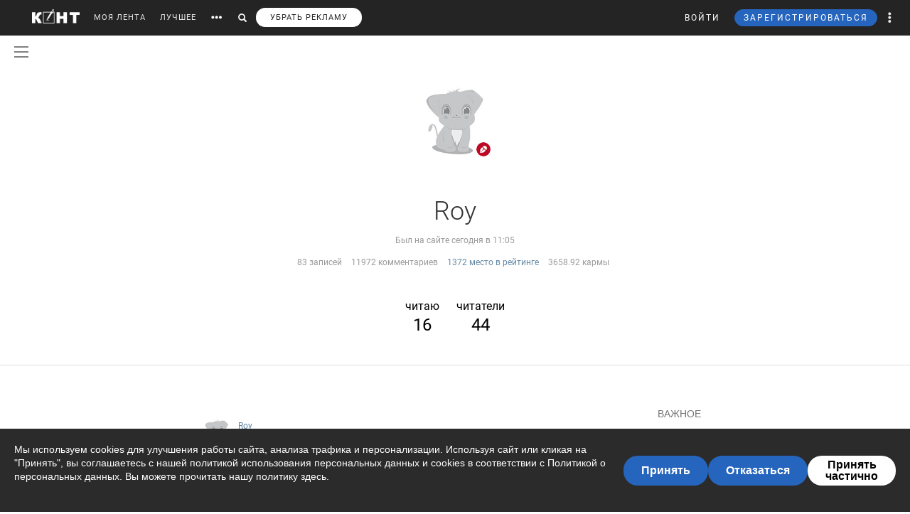

--- FILE ---
content_type: text/html; charset=UTF-8
request_url: https://cont.ws/@Roy
body_size: 136269
content:
<!DOCTYPE html>
<head>
<meta http-equiv="Content-Type" content="text/html; charset=UTF-8" />
<meta name="viewport" content="width=device-width, initial-scale=1.0, maximum-scale=1" />

<title>Roy | Личный блог | КОНТ</title><meta name="description" content="Roy | Последние публикации читать на Конте. Все статьи автора на странице | 83 статьи. ⭐ На сайте вы можете найти разные точки зрения по множеству тем и ситуаций, которые ✍ описывают наши авторы."><meta property="og:image" content=""><meta property="og:title" content="Roy | Личный блог | КОНТ"><meta property="og:description" content="Roy | Последние публикации читать на Конте. Все статьи автора на странице | 83 статьи. ⭐ На сайте вы можете найти разные точки зрения по множеству тем и ситуаций, которые ✍ описывают наши авторы."><meta property="og:url" content="https://cont.ws/@Roy">



<!-- SCRIPTS -->
<script src="https://ajax.googleapis.com/ajax/libs/jquery/1.12.4/jquery.js"></script>
<script src='https://www.google.com/recaptcha/api.js'></script>
<script type="text/javascript" src="/js/jquery.mCustomScrollbar.concat.min.js"></script>
<script src="https://cdn.jsdelivr.net/npm/vue@2.6.6/dist/vue.min.js"></script>

<link href="/bootstrap/css/bootstrap.css?592676" rel="stylesheet" />
<link href="/css/jquery.mCustomScrollbar.css" rel="stylesheet">

<script src="https://cdn.adfinity.pro/code/cont.ws/adfinity.js" charset="utf-8" async></script>






<script type="text/javascript" src="https://cdnjs.cloudflare.com/ajax/libs/jquery.appear/0.3.3/jquery.appear.min.js"></script>

<script src="/bootstrap/js/bootstrap.js"></script>
<script src="https://cont.ws/js/main.js?981468"></script>
<link rel="stylesheet" href="https://maxcdn.bootstrapcdn.com/font-awesome/4.5.0/css/font-awesome.min.css">
<link rel="stylesheet" href="https://cdnjs.cloudflare.com/ajax/libs/font-awesome/5.8.1/css/all.min.css" integrity="sha512-gMjQeDaELJ0ryCI+FtItusU9MkAifCZcGq789FrzkiM49D8lbDhoaUaIX4ASU187wofMNlgBJ4ckbrXM9sE6Pg==" crossorigin="anonymous" referrerpolicy="no-referrer" />
<link href='/dist/fonts/Roboto/Roboto.css?ver=1' rel='stylesheet' />
<script async type="text/javascript" src="//s.clickiocdn.com/t/consent_198659.js"></script>

<link rel="stylesheet" href="https://cdnjs.cloudflare.com/ajax/libs/izitoast/1.2.0/css/iziToast.min.css" />
<script src="https://cdnjs.cloudflare.com/ajax/libs/izitoast/1.2.0/js/iziToast.min.js"></script>

<link rel="stylesheet" type="text/css" href="/style.css?596662" />
<link rel="stylesheet" type="text/css" href="/css/temp/style.css?464128" />
<link rel="stylesheet" type="text/css" href="/dist/css/main.css?ver=740761" />
<link href="/includes/shop/dist/shop.css?ver=10" rel="stylesheet">


<link rel="shortcut icon" href="/favicon.ico" />




<script type="text/javascript" src="//vk.com/js/api/openapi.js?121"></script>







</head>
<body>




<div id="overlay"></div>





<div id="headline">
    <div class="header">
        <a href="https://cont.ws/" class="logo"><img src="https://cont.ws/images/logo.png" alt="КОНТ"></a>
        <div id="header_menu" class="header_menu pull-left hidden-xs " >
                            <nav>
                    <ul class="list-inline">
                        <li><a href="https://cont.ws/">МОЯ ЛЕНТА</a>

                            

                        <li><a href="https://cont.ws/best">ЛУЧШЕЕ</a>

                            
                            <!--<li><a href="#" id="sub-menu-link"><span class="glyphicon glyphicon-option-horizontal" aria-hidden="true"></span></a>-->

                        <li id="more_link"><button type="button"><span class="glyphicon glyphicon-option-horizontal" aria-hidden="true"></span></button></li>
                        <li id="search_link"><button type="button"><span class="glyphicon glyphicon-search" aria-hidden="true"></span></button></li>
						   
			   <li><a class="remove-fftv-link" href="https://cont.ws/shop">УБРАТЬ РЕКЛАМУ</a></li>					
			                    </ul>
                </nav>
            
            <div class="search">
                <form action="https://cont.ws/search" method="post">
                    <div class="input-group">
                        <input id="" type="text" class="form-control" name="s" placeholder="Введите ключевое слово...">
                        <div class="input-group-btn">
                            <button type="submit" class="btn btn-primary btn-sm"><span class="glyphicon glyphicon-search" aria-hidden="true"></span></button>
                        </div>
                    </div>
                </form>
            </div>

        </div><!-- /header_menu -->


        

                <div class="header_menu_more" style="display: none">
            <div class="content">
                <div class="row">
                    <div class="col-xs-3">
                        <div class="header_menu_more__title">Котировки</div>
                    </div>
                    <div class="col-xs-9">
                        <div class="header_menu_more__title">Кластеры</div>
                    </div>

                    <div class="col-xs-3">

                        <ul class="list-inline">
                            <li><div class="item">USD<strong>77.88</strong></div></li>
                            <li><div class="item">EUR<strong>91.89</strong></div></li>
                            <li><div class="item">Нефть<strong>73.633125222</strong></div></li>
                        </ul>
                        <div class="header_menu_more__title">Общие ссылки</div>
                        <ul class="list-unstyled">
                            <li><a href="https://cont.ws/lenta-article">Все статьи</a></li>
                            <li><a href="https://cont.ws/original-feed">Авторские статьи</a></li>

                        </ul>
                    </div>
                    <div class="col-xs-3">
                        <div class="header_menu_more__clusters">
                                                            <a class="media" href="https://cont.ws/clusters/geopoliticy">
                                    <div class="media-left">
                                        <img src="/images/clusters/cluster_1.png" alt="" width="50" height="30">
                                    </div>
                                    <div class="media-body">
                                        Геополитика<br>
                                        <small>Большая политика, экономика и др.</small>
                                    </div>
                                </a>
                                                                <a class="media" href="https://cont.ws/clusters/science">
                                    <div class="media-left">
                                        <img src="/images/clusters/cluster_2.png" alt="" width="50" height="30">
                                    </div>
                                    <div class="media-body">
                                        Край будущего<br>
                                        <small>Наука, космос, технологии</small>
                                    </div>
                                </a>
                                                                <a class="media" href="https://cont.ws/clusters/military">
                                    <div class="media-left">
                                        <img src="/images/clusters/cluster_5.png" alt="" width="50" height="30">
                                    </div>
                                    <div class="media-body">
                                        Ратное дело<br>
                                        <small>Армия, вооружение, техника</small>
                                    </div>
                                </a>
                                                                <a class="media" href="https://cont.ws/clusters/history">
                                    <div class="media-left">
                                        <img src="/images/clusters/cluster_4.png" alt="" width="50" height="30">
                                    </div>
                                    <div class="media-body">
                                        История<br>
                                        <small>Официальная и альтернативная</small>
                                    </div>
                                </a>
                                                        </div>
                    </div>
                    <div class="col-xs-3">
                        <div class="header_menu_more__clusters">
                                                            <a class="media" href="https://cont.ws/clusters/motor">
                                    <div class="media-left">
                                        <img src="/images/clusters/cluster_3.png" alt="" width="50" height="30">
                                    </div>
                                    <div class="media-body">
                                        Мотор<br>
                                        <small>Авто и мото</small>
                                    </div>
                                </a>
                                                                <a class="media" href="https://cont.ws/clusters/social">
                                    <div class="media-left">
                                        <img src="/images/clusters/cluster_8.png" alt="" width="50" height="30">
                                    </div>
                                    <div class="media-body">
                                        Социум<br>
                                        <small>Местная политика, жизнь</small>
                                    </div>
                                </a>
                                                                <a class="media" href="https://cont.ws/clusters/sport">
                                    <div class="media-left">
                                        <img src="/images/clusters/cluster_9.png" alt="" width="50" height="30">
                                    </div>
                                    <div class="media-body">
                                        Спорт<br>
                                        <small>Спорт, спорт, спорт</small>
                                    </div>
                                </a>
                                                                <a class="media" href="https://cont.ws/clusters/psychology">
                                    <div class="media-left">
                                        <img src="/images/clusters/cluster_10.png" alt="" width="50" height="30">
                                    </div>
                                    <div class="media-body">
                                        Психология<br>
                                        <small>Отношения, проблемы, общество</small>
                                    </div>
                                </a>
                                                        </div>
                    </div>
                    <div class="col-xs-3">
                        <div class="header_menu_more__clusters">
                                                            <a class="media" href="https://cont.ws/clusters/kti">
                                    <div class="media-left">
                                        <img src="/images/clusters/cluster_11.png" alt="" width="50" height="30">
                                    </div>
                                    <div class="media-body">
                                        К.Т.И.<br>
                                        <small>Креатив, творчество и искусство</small>
                                    </div>
                                </a>
                                                                <a class="media" href="https://cont.ws/clusters/travel">
                                    <div class="media-left">
                                        <img src="/images/clusters/cluster_12.png" alt="" width="50" height="30">
                                    </div>
                                    <div class="media-body">
                                        Путешествия<br>
                                        <small>О больших и малых путешествиях</small>
                                    </div>
                                </a>
                                                                <a class="media" href="https://cont.ws/clusters/health">
                                    <div class="media-left">
                                        <img src="/images/clusters/cluster_13.png" alt="" width="50" height="30">
                                    </div>
                                    <div class="media-body">
                                        Здоровье<br>
                                        <small>Лечение, физкультура и прочее</small>
                                    </div>
                                </a>
                                                                <a class="media" href="https://cont.ws/clusters/literature">
                                    <div class="media-left">
                                        <img src="/images/clusters/cluster_14.png" alt="" width="50" height="30">
                                    </div>
                                    <div class="media-body">
                                        Литература<br>
                                        <small>Проза, стихи, рассказы и прочее</small>
                                    </div>
                                </a>
                                                        </div>
                    </div>
                </div>
            </div>
        </div>

        <div class="header_menu_right">
            <ul class="list-inline">

                                    


<script src="//ulogin.ru/js/ulogin.js"></script>

<!-- Auth Modal -->
<div class="modal fade" id="authModal" tabindex="-1" role="dialog">
  <div class="modal-dialog" role="document">
    <div class="modal-content">
      <div class="modal-header">
        <button type="button" class="close" data-dismiss="modal" aria-label="Close"><span aria-hidden="true">&times;</span></button>
      </div>


      <div id="authModalContainer">
      <div id="email-body" class="modal-body">


        	<div class="modalLogo">
        		<img src="/images/cont-logo.png" alt="КОНТ" width="110" height="26" />
        	</div>

	        <div class="form-group">
	        	<p> Введите данные, указанные при регистрации</p>
	        	<section style="margin-bottom:5px;">

						<input id="enter-login" type="text" name="text-893" placeholder="Логин или e-mail" value="" size="40" class="form-control text-center input-md" id="feedbackModalYourName" aria-required="true" aria-invalid="false">

				</section>

				<section>
					<div class="form-group">
						<input id="enter-pass" type="password" name="text-893" placeholder="Пароль" value="" size="40" class="form-control text-center input-md" id="feedbackModalYourName" aria-required="true" aria-invalid="false">
					</div>
				</section>

			</div>
				<section style="margin-bottom:40px">
					<button id="enter_button" type="button" class="btn btn-default btn-md btn-block">Войти</button>
					<div style="color: #b60000;" id="error-enter"></div>
				</section>

	      <p>Или авторизируйтесь через соцсети</p>
	      <div class=" social-icons">
	      		<section>
				<a href="https://oauth.yandex.ru/authorize?response_type=code&client_id=e8307a764e8a41559ce305f41f89783c&device_id=00b5f447-8020-4a19-899d-21cb977e3c96&redirect_uri=https://cont.ws/auth_yandex_n.php" style="padding: 0px;">
					<img src="https://yastatic.net/s3/doc-binary/freeze/ru/id/ef02983781dca0759776faeb1578e8d3f8d2b652.svg"/>
				</a>
		      		<a href="https://cont.ws/0x171qa483/api/oauth/vk" class="vk-icon"><i class="fab fa-vk"></i> Войти через VK ID</a>
      				<a href="https://cont.ws/0x171qa483/api/oauth/ok" class="odnoklassniki-icon" ><i class="fab fa-odnoklassniki-square"></i> Войти через OK</a>

	      		</section>
	      </div>
      </div>


       <div class="modal-footer">

	      <p>Если вы еще не регистрировались на сайте и у вас нет учетной записи в социальных сетях, вы можете <button type="button" data-dismiss="modal" data-toggle="modal" data-target="#registrationModal">зарегистрироваться</button>.</p>
      </div>

      </div>

    </div>
  </div>
</div>



<!-- Registration Modal -->
<div class="modal fade" id="registrationModal" tabindex="-1" role="dialog">
  <div class="modal-dialog" role="document">
    <div class="modal-content">

      <div class="modal-header">
        <button type="button" class="close" data-dismiss="modal" aria-label="Закрыть"><span aria-hidden="true">&times;</span></button>
      </div>


      <div id="registrationModalContainer">

      <div id="email-body" class="modal-body">



        	<div class="modalLogo">
        		<img src="/images/cont-logo.png" alt="" width="110" height="26" />
        	</div>

            <div class="reg-container">
			<div id="reg-by-email">

    			<section style="margin-bottom:40px;display: none" id="captcha-field">
    				<div class='g-recaptcha' data-sitekey='6LdKYxUTAAAAAO095-PjZUWhnP4vELdiPY33qCQe'></div>
    				<button id="continue-button" type="button" class="btn btn-default btn-md btn-block">Продолжить</button>
    			</section>


                <div id='email-field'>
    	        <div class="form-group">

    				<label for="feedbackModalYourName">Введите адрес своей эл. почты</label>
    				<section>
    					<input id="email-reg" type="text" name="text-893" size="40" class="form-control input-md" id="feedbackModalYourName" aria-required="true" aria-invalid="false">
    				</section>
    			</div>
				<div style=" text-align: center; width: 300px; margin: 0 auto 15px;">
    				<input id="personal-data-checkbox" type="checkbox" style="vertical-align: middle; margin: 0 10px 0 0;">
					<label for="personal-data-checkbox" style="color: #000;font-size: 12px;display: inline;">Даю согласие на обработку моих персональных данных, а именно моего электронного адреса</label>
  				</div>
    				<section style="margin-bottom:40px">
    					<button id="email-reg-button" type="button" class="btn btn-default btn-md btn-block">Зарегистрироваться</button>
    					<div style="color: #b60000" id="error-reg"></div>
    				</section>
    			</div>
            </div>

			</div>

	      <p>Или авторизируйтесь через соцсети</p>
	      <div id="soc-auth" class=" social-icons">
		  		<section>
				<a href="https://oauth.yandex.ru/authorize?response_type=code&client_id=e8307a764e8a41559ce305f41f89783c&device_id=00b5f447-8020-4a19-899d-21cb977e3c96&redirect_uri=https://cont.ws/auth_yandex_n.php" style="padding: 0px;">
					<img src="https://yastatic.net/s3/doc-binary/freeze/ru/id/ef02983781dca0759776faeb1578e8d3f8d2b652.svg"/>
				</a>
		      		<a href="https://cont.ws/0x171qa483/api/oauth/vk" class="vk-icon"><i class="fab fa-vk"></i> Войти через VK ID</a>
      				<a href="https://cont.ws/0x171qa483/api/oauth/ok" class="odnoklassniki-icon" ><i class="fab fa-odnoklassniki-square"></i> Войти через OK</a>

				</section>
	      </div>
      </div>


      <div class="modal-footer">
	      <p>Если вы уже зарегистрированы на Конте, то вам необходимо <button type="button" data-dismiss="modal" data-toggle="modal" data-target="#authModal">войти</button> в свой аккаунт.</p>
	      <p>Регистрируясь на Конте, вы присоединяетесь к десяткам тысяч авторов, писателей и читателей, теоретиков и практиков, профессионалов и любителей. Вы получаете возможность делиться своими идеями, мыслями, фантазиями с огромной аудиторией. Ведь хорошая статья заслуживает большой аудитории.</p>
          <p>Регистрируясь на Конте вы принимаете <a href="https://cont.ws/agreement">Пользовательское соглашение.</a></p>
      </div>


      </div>

    </div>
  </div>
</div>


<script>
var subRegAuthorID = 1;
var regPostID;
var regfrombm = 0;

$(document).ready(function() {
	var enterButton = function() {
		$.ajax({
			type: "POST",
			global: false,
			url: "/ajax.php",
			data: ({
				type: 2,
				login: $('#enter-login').val(),
				pass: $('#enter-pass').val()
			}),
			dataType: "html",
			success: function(data) {
				 
				 if(data=='ok') document.location.href='/profile/';
				 else if(data.indexOf('id') + 1) window.location.href = data;
				 else $('#error-enter').html(data);
			}
		});
	}

	var emailRegButton = function() {

		if (!$('#personal-data-checkbox').is(':checked')) {
			$('#error-reg').hide().html("Примите согласие на обработку персональных данных").fadeIn(300);
			return
		}

		$.ajax({
			type: "POST",
			global: false,
			url: "/ajax.php",
			data: ({
				type: 'reg_email',
								email: $('#email-reg').val(),
                sub_reg: subRegAuthorID,
                post_reg: regPostID,
                regfrombm: regfrombm
			}),
			dataType: "html",
			success: function(data) {
				
				if(data=='captcha') {
					$('#email-field').hide();
					$('#captcha-field').fadeIn(300);
				}
				if(data.indexOf('reg') + 1) window.location.href = data;
                else if(data.indexOf('fast_success') + 1) {
                    location.reload();
                }
				else $('#error-reg').hide().html(data).fadeIn(300);
			}
		});
	};

	$("#enter_button").click(enterButton);
	$("#enter-login, #enter-pass").keypress(function(e) {
		if(e.which == 13) enterButton();
	});

	$("#email-reg-button").click(emailRegButton);
	$("#email-reg").keypress(function(e) {
		if(e.which == 13) emailRegButton();
	});

    $('#soc-auth').on('click', 'a', function() {
        console.log('soc auth');

        $.ajax({
			type: "POST",
			global: false,
			url: "/ajax.php",
			data: ({
                type: 'save_post_reg_id',
                postID: regPostID
			})
		});
    });

	$("#continue-button").click(function(event){
		event.preventDefault();
		$.ajax({
			type: "POST",
			global: false,
			url: "/ajax.php",
			data: ({
				captcha: grecaptcha.getResponse(),
								email: $('#email-reg').val(),
                sub_reg: subRegAuthorID,
                post_reg: regPostID,
                regfrombm: regfrombm
			}),
			success: function(data) {
				
				if(data.indexOf('reg') + 1) window.location.href = data //$('#reg-by-email').html('Спасибо. На Вашу почту было отправлено письмо с дальнейшими инструкциями').fadeIn(300);
                else if(data.indexOf('fast_success') + 1) {
                    location.reload();
                }
			}
		});
	});
});
</script>
                    <li>
                        <button id="top-login" class="login hidden-sm hidden-xs" data-toggle="modal" data-target="#authModal">ВОЙТИ</button>
                        <a class="header_menu_right__user visible-sm-block visible-xs-block m_login" href="https://cont.ws/login">ВХОД</a>
                    </li>
                    <li>
                        <button id="top-newreg" class="newreg bl hidden-sm hidden-xs" data-toggle="modal" data-target="#registrationModal">ЗАРЕГИСТРИРОВАТЬСЯ</button>
                        <a class="header_menu_right__user visible-sm-block visible-xs-block" href="https://cont.ws/signup">РЕГИСТРАЦИЯ</a>
                    </li>
                
                <li class="header_menu_right__more hidden-xs"><a href="#" class="dropdown-toggle" data-toggle="dropdown" role="button" aria-haspopup="true" aria-expanded="false"><span class="glyphicon glyphicon-option-vertical" aria-hidden="true"></span>

                        <div class="box_arrow_header_menu box_more"><div class="arrow_header_menu"></div></div>


                    </a>
                    <ul class="dropdown-menu">
                        <li><a href="https://cont.ws/about">О проекте</a></li>
                        <li><a href="https://cont.ws/@official">Блог</a></li>
                        <li><a href="https://cont.ws/agreement">Соглашение</a></li>
                        <li><a href="https://cont.ws/top">Рейтинг</a></li>
                        <li><a href="https://cont.ws/help">Помощь</a></li>
                        <li role="separator" class="divider"></li>
                        <li><a href="https://vk.com/continentalist" target="_blank"><i class="fab fa-vk fa-fw"></i> Вконтакте</a></li>
                        <li><a href="http://ok.ru/rucontinental" target="_blank"><i class="fab fa-odnoklassniki fa-fw"></i> Одноклассники</a></li>
                        <li role="separator" class="divider"></li>
                        <li><a href="#" class="privacy-settings-link" onclick="if(window.__lxG__consent__ !== undefined) {window.__lxG__consent__.showConsent()} else {alert('This function only for users from European Economic Area (EEA)')}; return false">Change privacy settings
                            </a></li>

                    </ul>
                </li>
                <li class="header_menu_right__bars">
                    <button type="button"  data-toggle="offcanvas" data-target=".navmenu" data-canvas="body"><i class="fa fa-bars" aria-hidden="true"></i></button>
                </li>
            </ul>
        </div>

        <nav class="navmenu navmenu-inverse navmenu-fixed-right offcanvas" role="navigation">
            <ul class="nav navmenu-nav navmenu-nav__main">
                <li><a href="https://cont.ws/">МОЯ ЛЕНТА</a>
                                    <li><a href="https://cont.ws/best">ЛУЧШЕЕ</a>



                <li>
                    <a role="button" data-toggle="collapse" href="#collapseClusters" aria-expanded="false" aria-controls="collapseClusters">Больше <b class="caret"></b></a>
                    <div class="collapse" id="collapseClusters">
                        <ul class="navmenu-nav">

                            <li>
                                                                    <a class="media" href="https://cont.ws/clusters/geopoliticy">
                                        <div class="media-left">
                                            <img src="/images/clusters/cluster_1.png" alt="" width="40" height="24">
                                        </div>
                                        <div class="media-body media-middle">
                                            Геополитика                                        </div>
                                    </a>
                                                                        <a class="media" href="https://cont.ws/clusters/science">
                                        <div class="media-left">
                                            <img src="/images/clusters/cluster_2.png" alt="" width="40" height="24">
                                        </div>
                                        <div class="media-body media-middle">
                                            Край будущего                                        </div>
                                    </a>
                                                                        <a class="media" href="https://cont.ws/clusters/military">
                                        <div class="media-left">
                                            <img src="/images/clusters/cluster_5.png" alt="" width="40" height="24">
                                        </div>
                                        <div class="media-body media-middle">
                                            Ратное дело                                        </div>
                                    </a>
                                                                        <a class="media" href="https://cont.ws/clusters/history">
                                        <div class="media-left">
                                            <img src="/images/clusters/cluster_4.png" alt="" width="40" height="24">
                                        </div>
                                        <div class="media-body media-middle">
                                            История                                        </div>
                                    </a>
                                                                        <a class="media" href="https://cont.ws/clusters/motor">
                                        <div class="media-left">
                                            <img src="/images/clusters/cluster_3.png" alt="" width="40" height="24">
                                        </div>
                                        <div class="media-body media-middle">
                                            Мотор                                        </div>
                                    </a>
                                                                        <a class="media" href="https://cont.ws/clusters/social">
                                        <div class="media-left">
                                            <img src="/images/clusters/cluster_8.png" alt="" width="40" height="24">
                                        </div>
                                        <div class="media-body media-middle">
                                            Социум                                        </div>
                                    </a>
                                                                        <a class="media" href="https://cont.ws/clusters/sport">
                                        <div class="media-left">
                                            <img src="/images/clusters/cluster_9.png" alt="" width="40" height="24">
                                        </div>
                                        <div class="media-body media-middle">
                                            Спорт                                        </div>
                                    </a>
                                                                        <a class="media" href="https://cont.ws/clusters/psychology">
                                        <div class="media-left">
                                            <img src="/images/clusters/cluster_10.png" alt="" width="40" height="24">
                                        </div>
                                        <div class="media-body media-middle">
                                            Психология                                        </div>
                                    </a>
                                                                        <a class="media" href="https://cont.ws/clusters/kti">
                                        <div class="media-left">
                                            <img src="/images/clusters/cluster_11.png" alt="" width="40" height="24">
                                        </div>
                                        <div class="media-body media-middle">
                                            К.Т.И.                                        </div>
                                    </a>
                                                                        <a class="media" href="https://cont.ws/clusters/travel">
                                        <div class="media-left">
                                            <img src="/images/clusters/cluster_12.png" alt="" width="40" height="24">
                                        </div>
                                        <div class="media-body media-middle">
                                            Путешествия                                        </div>
                                    </a>
                                                                        <a class="media" href="https://cont.ws/clusters/health">
                                        <div class="media-left">
                                            <img src="/images/clusters/cluster_13.png" alt="" width="40" height="24">
                                        </div>
                                        <div class="media-body media-middle">
                                            Здоровье                                        </div>
                                    </a>
                                                                        <a class="media" href="https://cont.ws/clusters/literature">
                                        <div class="media-left">
                                            <img src="/images/clusters/cluster_14.png" alt="" width="40" height="24">
                                        </div>
                                        <div class="media-body media-middle">
                                            Литература                                        </div>
                                    </a>
                                                                </li>
                            <li><a href="https://cont.ws/lenta-article">Все статьи</a></li>
                        </ul>
                    </div>
                </li>

            </ul>
            <ul class="nav navmenu-nav navmenu-nav__other">
                <li><a href="https://cont.ws/about">О проекте</a></li>
                <li><a href="https://leffet.cont.ws/">Блог</a></li>
                <li><a href="https://cont.ws/agreement">Соглашение</a></li>
                <li><a href="https://cont.ws/top">Рейтинг</a></li>
                <li><a href="https://cont.ws/help">Помощь</a></li>
                <li><a href="#" class="privacy-settings-link" onclick="if(window.__lxG__consent__ !== undefined) {window.__lxG__consent__.showConsent()} else {alert('This function only for users from European Economic Area (EEA)')}; return false">Change privacy settings
                    </a></li>
            </ul>
            <ul class="list-inline navmenu-nav__socials">
                <li><a href="https://vk.com/continentalist" target="_blank"><i class="fab fa-vk fa-fw"></i></a></li>
                <li><a href="http://ok.ru/rucontinental" target="_blank"><i class="fab fa-odnoklassniki fa-fw"></i></a></li>
            </ul>
        </nav>


        <script type="text/javascript">

            var $messagesCountTop = $("#messages-count-top");
            var $messagesCountTopMobile = $("#messages-count-top-mobile");
            var nCountTop = $("#n-count");

            function updateCounters() {
                $.ajax({
                    type: "POST",
                    global: false,
                    url: "/ajax.php",
                    data: ({
                        type: 52,
                    }),
                    dataType: "json",
                    success: function(response) {

                        if(response.notifications > 0) {
                            nCountTop.html(response.notifications);
                            nCountTop.show();
                        }
                        else {
                            if(parseInt(nCountTop.html()) == 0) nCountTop.hide();
                        }

                        setTimeout(updateCounters,60*1000);
                    }
                });
            }
            function updateOnlineStatus() {
                $.ajax({
                    type: "POST",
                    global: false,
                    url: "/ajax.php",
                    data: ({
                        type: 'online',
                    }),
                    success: function(response) {
                        setTimeout(updateOnlineStatus,60*1000*9);
                    }
                });
            }
            $(document).ready(function() {
                $('.get_user_menu').click(function(event) {
                    event.preventDefault();
                    $('.user_menu').not('.recom_menu').not('.report_menu').not('.comments_report_menu').toggle();
                });


                updateOnlineStatus();
                //updateCounters();
            });
        </script>


    </div>

</div>

    <link rel="stylesheet" href="/dist/css/vue2-perfect-scrollbar.min.css"/>
    <div id="main-side-menu">
        <side-menu-wrapper ref="sidemenu" :user='{"id":null}' :show-menu="false"></side-menu-wrapper>
    </div>
    <script src="/dist/js/pages/main_side_menu.js?ver=9"></script>
    



<script>
$(document).ready(function() {
    $('body').on('click', '.new-reg', function(event){
        event.preventDefault();
        $("#overlay").height($(document).height());
    	$('#overlay, #mod_reg2').show();
        var place=$(this).attr('id');
        if(place==undefined) place=10;
        $.ajax({
            type: "POST",
            url: "/m_reg.php",
            data: ({
                place: place
            }),
            cache: false,
            success: function(html){
                $("#new").html(html);
                $("html,body").animate({scrollTop: 0}, "slow");
            }
        });
    });
    $('body').on('click', '.login', function(event){
        event.preventDefault();
        $("#overlay").height($(document).height());
    	$('#overlay, #mod_reg2').show();
        $.ajax({
            url: "/login2.php",
            cache: false,
            success: function(html){
                $("#new").html(html);
                $("html,body").animate({scrollTop: 0}, "slow");
            }
        });
    });
});
$(".close, #overlay").click(function(event){
    event.preventDefault();
    $('#overlay, #mod_login, #mod_reg, #mod_reg2').hide();
});
</script>
<div id="mod_reg2">
<div id="new"></div>
</div>




<script>
var $messagesButton = $('#messages-button');
var $messagesBlock = $('#messages-block');
</script>



<div class="content">
</div>
<style>
.content {
    margin: 0 auto;
}
.footer2 {
    margin-top: 0;
}
</style>

<style>
.up .up_wp {
        height: 120px;
    }
.superpremium__wrapper {
	margin-bottom: 10px;
}

.superpremium__rating-link {
	    font-size: 14px;
        font-weight: 400;
        color: #FFFFFF;
        padding: 5px 15px;
        width: 150px;
        background-color: #f89a0e;
        border-radius: 20px;
        box-sizing: border-box;

}
</style>
<div class="up up_profile">
<div class="up0">
<div class="up_wp"></div>
<a href="http://Roy.cont.ws" class="profile_avatar">
        <img src="/uploads/users/2207.jpg?2f1c7251fa91873c4650ce51bc1b33ad" class="img" />
</a>
<div class="dropdown dropdown__moder-menu">
    <a href="#" class="dropdown-toggle" data-toggle="dropdown" data-toggle="tooltip" data-placement="bottom" title="Тип аккаунта">
                <img src="/images/type1.png" alt="" width="20" height="20" class="img-circle" id="type_pic" >
    </a>
    </div>

<div class="up1">
</div>
<div class="up2">Roy</div>


<div class="up4 last_visit" style="margin-bottom: 0;">Был на сайте сегодня в 11:05</div>
<div class="up3"></div>
<div class="up4">
    <ul class="list-inline">
        <li>83 записей</li>
        <li>11972 комментариев</li>
        <li><a href="https://cont.ws/top">1372 место в рейтинге</a></li>
        <li>3658.92 кармы</li>
    </ul>
</div>
<div class="clear"></div>
<div class="up5">
<a href="http://cont.ws/@Roy/following">читаю <span class="follow-count">16</span></a>
<a href="http://cont.ws/@Roy/followers">читатели <span class="follow-count">44</span></a>
</div>


</div><!-- /up6 -->
</div>
</div>

<div class="chevrons chevrons_profile"></div>

<script>
$("a.fa-ellipsis-h").click(function(event){
    event.preventDefault();
    $('.up_menu').toggle();
});
$("button.btn__sub_unsub").click(function(event){
    var t=$(this);
    var t_dropdown=$('.up6 button.dropdown-toggle');
    event.preventDefault();
    $.ajax({
        type: "POST",
        global: false,
        url: "/ajax.php",
        data: ({
            type: 40,
            sub: t.attr('id')
        }),
        dataType: "html",
        success: function(data) {
            if(data==1) {
                t.html('Отписаться');
                t.removeClass('btn-default-outline'); t.addClass('btn-primary');
                t_dropdown.removeClass('btn-default-outline'); t_dropdown.addClass('btn-primary');
            }
            if(data==0) {
                t.html('Подписаться');
                t.removeClass('btn-primary'); t.addClass('btn-default-outline');
                t_dropdown.removeClass('btn-primary'); t_dropdown.addClass('btn-default-outline');
            }
        }
    });
});
$(".get_recom").click(function(event){
    event.preventDefault();
    var t=$(this);
    $.ajax({
        type: "POST",
        global: false,
        url: "/ajax.php",
        data: ({
            type: 67,
            id: t.attr('id')
        }),
        dataType: "html",
        success: function(data) {
            t.hide().html(data).fadeIn(300);
        }
    });
});
$(".get_blacklist").click(function(event){
    event.preventDefault();
    var t=$(this);
    $.ajax({
        type: "POST",
        global: false,
        url: "/ajax.php",
        data: ({
            type: 70,
            id: t.attr('id')
        }),
        dataType: "html",
        success: function(data) {
            if(data == 'moder') alert("Вы не можете забанить этого пользователя");
            else {
                t.hide().html(data).fadeIn(300);
                window.location.reload(true);
            }
        }
    });
});
$(".get_favor").click(function(event){
    event.preventDefault();

    var t=$(this);

	var type = 'remove';

	if(t.hasClass('get_favor_add')) {
		type = 'add';
	}
    $.ajax({
        type: "POST",
        global: false,
        url: "/0x171qa483/favorAuthor/" + type,
        data: ({
            user: t.attr('id'),
			
        }),
        dataType: "html",
        success: function(data) {
			var response = JSON.parse(data);
			if(response.Error == "TOO_MANY_OR_DUPLICATE_ERROR"){
				alert("Невозможно добавить пользователя, либо у вас превышен лимит, либо пользователь уже имеется в списке");
				return;
			}
			window.location.reload(true);
        }
    });
});
</script>

    

<div class="modal aggregation-modal gift-modal fade payment_type_modal" id="premium_sub_modal" tabindex="-1" role="dialog" aria-hidden="false">
    <div class="modal-dialog" role="document">
        <div class="modal-content">
            <div class="modal-header">
                <button type="button" class="close" data-dismiss="modal" aria-label="Close"><span aria-hidden="true">&times;</span></button>
                <div class="modal-title">Способ оплаты</div>
            </div>
            <div class="modal-body modal-body__payment_type">
                <p>Выберите способ оплаты</p>

                <ul class="list-inline">
                    <li>
                        <a href="#" id="premium_sub_card">Банковская карта</a>
                    </li>
                </ul>

                <p class="autopay-desc">Будет подключено автопродление.<br>Вы можете в любой момент отменить подписку на этой странице.</p>
            </div>
            <div class="modal-body modal-body__unsub hidden">
                <p>Вы действительно не хотите продлевать премиум-подписку?
                    <br>Функции будут действовать до окончания срока подписки
                </p>

                <ul class="list-inline">
                    <li>
                        <a href="#" id="premium_sub_renew">Отписаться</a>
                    </li>
                </ul>
            </div>
        </div>
    </div>
</div>


<script type="text/javascript">
    $("#premium_sub_card").click(function(e) {
	alert("Извините, эта функция на данный момент недоступна");
	return
        if(premiumSubTargetID) {
            e.preventDefault();
            var sum = 150;

            var ymr = {
                customerContact: $("#premium-options-form").find('[name=cps_email]').val(),
                items: [
                    {
                        "quantity": 1,
                        "price": {
                            "amount": sum
                        },
                        "tax": 1,
                        "text": 'Премиум-подписка',
                        "paymentMethodType": "full_prepayment",
                        "paymentSubjectType": "service"
                    }
                ]
            }

            $("#premium-options-form").attr("action", "https://yoomoney.ru/eshop.xml");
            $("#premium-options-form").find('input[name="sum"]').val(sum);
            $("#premium-options-form").find('input[name="purchaseType"]').val('sub');
            $("#premium-options-form").find('input[name="purchaseTypeOption"]').val(premiumSubTargetID);
            $("#premium-options-form").append($('<input type="hidden" />').attr('name', 'rebillingOn').val('true'));
            $("#premium-options-form").find('input[name=paymentType]').val('AC');
            $("#premium-options-form").find('[name=ym_merchant_receipt]').attr('value', JSON.stringify(ymr));

            $("#premium-options-form").submit();
        }
    });

    $("#premium_sub_renew").click(function(e) {
        e.preventDefault();
        if(premiumSubTargetID) {
            $.ajax({
                type: "POST",
                url: "/ajax.php",
                data: ({
                    type: 'premium-unsubscribe',
                    targetID: premiumSubTargetID
                }),
                success: function(data) {
                    window.location.reload(true);
                }
            });
        }
    });
</script>


<div class="content center profile-block">

    <div class="feed-wrap">

        <div class="feed-sidebar feed-sidebar__left"></div>

        <div id="posts_container" class="posts_container">

             
            
            
    <div class="new_post_prev" data-post-id="2368416">

                
        
        <div class="new_author_bar">

            
            <a href="https://roy.cont.ws" class="m_author"><img src="/uploads/users/2207.jpg?2f1c7251fa91873c4650ce51bc1b33ad" class="ava40" /> Roy</a>

            <span class="m_first">4 сентября 2022 г. 16:16</span>

            
                    </div>

        
        
        
                
                
        <h3>
            <a href="/@roy/2368416"  >
                Таращит в экран глазёнки            </a>
        </h3>

        <div class="new_mm10">
            На просторах интернета нашёл замечательные стихи и решил поделиться.Таращит в экран глазёнкиВерховный авантюрист.Его бы сюда, в зелёнку,Где жизнь с календарный лист.Где жизнь - это максимум суткиИ смысл этой жизни прост:От выгрузки до побудкиИ первой атаки в рост.Ему это как большаяКомпьютерная игра,Где с каждым взрывом взлетаетЗелёная мишура.От зелени этой тошно.Ведь...
        </div>

        <div class="new_mm10">
            <button type="button" class="btn btn-grey btn-sm like-button ">
                <span class="glyphicon glyphicon-arrow-up"></span>
                <span class="likely__counter likes_counter">  4</span>
            </button>

            <div class="new_post_comment" onclick="window.open('http://cont.ws/@roy/2368416','_blank');">
                <span class="glyphicon glyphicon-comment"></span> 1            </div>

                        <button type="button" class="btn  btn-grey  btn-sm bookmark-button fav-button">
                <span class="glyphicon glyphicon-bookmark"></span>
                <span class="likely__counter bookmarks_counter">  </span>
            </button>
            
            <div class="new_post_views"><span class="glyphicon glyphicon-eye-open"></span> 489</div>
        </div>

    </div>
    
    <div class="new_post_prev" data-post-id="2218802">

                
        
        <div class="new_author_bar">

            
            <a href="https://roy.cont.ws" class="m_author"><img src="/uploads/users/2207.jpg?2f1c7251fa91873c4650ce51bc1b33ad" class="ava40" /> Roy</a>

            <span class="m_first">26 февраля 2022 г. 16:47</span>

            
                    </div>

        
        
        
                
                
        <h3>
            <a href="/@roy/2218802"  >
                Наконец-то нам дали приказ наступать. В.С. Высоцкий            </a>
        </h3>

        <div class="new_mm10">
            Наконец-то нам дали приказ наступать,Отбирать наши пяди и крохи,Но мы помним, как солнце отправилось вспятьИ едва не зашло на востоке.Мы не меряем Землю шагами,Понапрасну цветы теребя,Мы толкаем её сапогами —От себя, от себя!И от ветра с востока пригнулись стога,Жмётся к скалам отара.Ось земную мы сдвинули без рычага,Изменив направленье удара.Не пугайтесь, когда не на...
        </div>

        <div class="new_mm10">
            <button type="button" class="btn btn-grey btn-sm like-button ">
                <span class="glyphicon glyphicon-arrow-up"></span>
                <span class="likely__counter likes_counter">  13</span>
            </button>

            <div class="new_post_comment" onclick="window.open('http://cont.ws/@roy/2218802','_blank');">
                <span class="glyphicon glyphicon-comment"></span> 5            </div>

                        <button type="button" class="btn  btn-grey  btn-sm bookmark-button fav-button">
                <span class="glyphicon glyphicon-bookmark"></span>
                <span class="likely__counter bookmarks_counter">  </span>
            </button>
            
            <div class="new_post_views"><span class="glyphicon glyphicon-eye-open"></span> 781</div>
        </div>

    </div>
    
    <div class="new_post_prev" data-post-id="2218199">

                
        
        <div class="new_author_bar">

            
            <a href="https://roy.cont.ws" class="m_author"><img src="/uploads/users/2207.jpg?2f1c7251fa91873c4650ce51bc1b33ad" class="ava40" /> Roy</a>

            <span class="m_first">25 февраля 2022 г. 20:55</span>

            
                    </div>

        
        
        
                
                
        <h3>
            <a href="/@roy/2218199"  >
                Минобороны: В ходе боев захвачено большое количество комплексов Javelin и NLAW            </a>
        </h3>

        <div class="new_mm10">
              	25 февраля 2022, 20:18В ходе боевых действий захвачено большое количество вооружений, поставленных западными странами на Украину за последние несколько месяцев, заявил официальный представитель Минобороны России генерал-майор Игорь Конашенков.По его словам, группировка войск Луганской Народной республики продвинулась на глубину до 21 километра и овладела населенным...
        </div>

        <div class="new_mm10">
            <button type="button" class="btn btn-grey btn-sm like-button ">
                <span class="glyphicon glyphicon-arrow-up"></span>
                <span class="likely__counter likes_counter">  4</span>
            </button>

            <div class="new_post_comment" onclick="window.open('http://cont.ws/@roy/2218199','_blank');">
                <span class="glyphicon glyphicon-comment"></span> 0            </div>

                        <button type="button" class="btn  btn-grey  btn-sm bookmark-button fav-button">
                <span class="glyphicon glyphicon-bookmark"></span>
                <span class="likely__counter bookmarks_counter">  </span>
            </button>
            
            <div class="new_post_views"><span class="glyphicon glyphicon-eye-open"></span> 546</div>
        </div>

    </div>
    
    <div class="new_post_prev" data-post-id="2164781">

                
        
        <div class="new_author_bar">

            
            <a href="https://roy.cont.ws" class="m_author"><img src="/uploads/users/2207.jpg?2f1c7251fa91873c4650ce51bc1b33ad" class="ava40" /> Roy</a>

            <span class="m_first">22 декабря 2021 г. 10:34</span>

            
                    </div>

        
        
        
                
                
        <h3>
            <a href="/@roy/2164781"  >
                Российский ультиматум. Что за этим стоит?            </a>
        </h3>

        <div class="new_mm10">
            Все удивляются, как это Россия осмелилась предъявить такой ультиматум США. И почему сейчас? Некоторые связывают это с тем, что "уже достали". Это слабое объяснение так как достали они нас уже давно, а ультиматум им предъявлен только сейчас.Учитывая с какой дерзостью составлен этот ультиматум, можно предположить, что Россия нашла способ взять гегемона за яйца. Где, в к...
        </div>

        <div class="new_mm10">
            <button type="button" class="btn btn-grey btn-sm like-button ">
                <span class="glyphicon glyphicon-arrow-up"></span>
                <span class="likely__counter likes_counter">  4</span>
            </button>

            <div class="new_post_comment" onclick="window.open('http://cont.ws/@roy/2164781','_blank');">
                <span class="glyphicon glyphicon-comment"></span> 1            </div>

                        <button type="button" class="btn  btn-grey  btn-sm bookmark-button fav-button">
                <span class="glyphicon glyphicon-bookmark"></span>
                <span class="likely__counter bookmarks_counter">  </span>
            </button>
            
            <div class="new_post_views"><span class="glyphicon glyphicon-eye-open"></span> 712</div>
        </div>

    </div>
    
    <div class="new_post_prev" data-post-id="2154549">

                
        
        <div class="new_author_bar">

            
            <a href="https://roy.cont.ws" class="m_author"><img src="/uploads/users/2207.jpg?2f1c7251fa91873c4650ce51bc1b33ad" class="ava40" /> Roy</a>

            <span class="m_first">9 декабря 2021 г. 16:11</span>

            
                    </div>

        
        
        
            <a href="/@roy/2154549"  class="pic"  >
                <img src="/uploads/posts/2154549.jpg?792350" />
            </a>

        
                
                
        <h3>
            <a href="/@roy/2154549"  >
                В Италии известный антиваксер, перенесший COVID-19, выступил за вакцинацию            </a>
        </h3>

        <div class="new_mm10">
            Один из лидеров итальянских антиваксеров переболел COVID-19 и теперь ратует за вакцинацию
    
        
РИМ, 9 дек — РИА Новости, Сергей Старцев. Можно долго спорить о причинах возникновения и распространения COVID-19 в мире, но сейчас только прививка способна спасти людей от этого заболевания, заявил РИА Новости Лоренцо Дамиано, который еще недавно был одним из самых...
        </div>

        <div class="new_mm10">
            <button type="button" class="btn btn-grey btn-sm like-button ">
                <span class="glyphicon glyphicon-arrow-up"></span>
                <span class="likely__counter likes_counter">  5</span>
            </button>

            <div class="new_post_comment" onclick="window.open('http://cont.ws/@roy/2154549','_blank');">
                <span class="glyphicon glyphicon-comment"></span> 5            </div>

                        <button type="button" class="btn  btn-grey  btn-sm bookmark-button fav-button">
                <span class="glyphicon glyphicon-bookmark"></span>
                <span class="likely__counter bookmarks_counter">  </span>
            </button>
            
            <div class="new_post_views"><span class="glyphicon glyphicon-eye-open"></span> 679</div>
        </div>

    </div>
    
    <div class="new_post_prev" data-post-id="2146339">

                
        
        <div class="new_author_bar">

            
            <a href="https://roy.cont.ws" class="m_author"><img src="/uploads/users/2207.jpg?2f1c7251fa91873c4650ce51bc1b33ad" class="ava40" /> Roy</a>

            <span class="m_first">29 ноября 2021 г. 18:29</span>

            
                    </div>

        
        
        
                
                
        <h3>
            <a href="/@roy/2146339"  >
                О том, какой вред наносят антиваксеры            </a>
        </h3>

        <div class="new_mm10">
            Ну речь про один из основных аргументов антиваксеров - наше дело, дескать, факт моей невакцинированности нкого кроме меня не затрагивает.На самом деле это не так, конечно.И далеко не только в коллективном иммунитете. А в случае конкетно ковида - даже не столько в нем. Дело в койках.Суть ведь в чем.У привитого меньше шансов загреметь под кислород и в реанимацию. Не нул...
        </div>

        <div class="new_mm10">
            <button type="button" class="btn btn-grey btn-sm like-button ">
                <span class="glyphicon glyphicon-arrow-up"></span>
                <span class="likely__counter likes_counter">  2</span>
            </button>

            <div class="new_post_comment" onclick="window.open('http://cont.ws/@roy/2146339','_blank');">
                <span class="glyphicon glyphicon-comment"></span> 30            </div>

                        <button type="button" class="btn  btn-grey  btn-sm bookmark-button fav-button">
                <span class="glyphicon glyphicon-bookmark"></span>
                <span class="likely__counter bookmarks_counter">  </span>
            </button>
            
            <div class="new_post_views"><span class="glyphicon glyphicon-eye-open"></span> 716</div>
        </div>

    </div>
    
    <div class="new_post_prev" data-post-id="2146083">

                
        
        <div class="new_author_bar">

            
            <a href="https://roy.cont.ws" class="m_author"><img src="/uploads/users/2207.jpg?2f1c7251fa91873c4650ce51bc1b33ad" class="ava40" /> Roy</a>

            <span class="m_first">29 ноября 2021 г. 14:27</span>

            
                    </div>

        
        
        
            <a href="/@roy/2146083"  class="pic"  >
                <img src="/uploads/posts/2146083.jpg?199431" />
            </a>

        
                
                
        <h3>
            <a href="/@roy/2146083"  >
                Классификация  активаксеров. По психологическому вовзрасту.            </a>
        </h3>

        <div class="new_mm10">
            Ну по возрастанию, от младшего к старшему так сказать. Как по мне так вполне себе попадает.Первая категория - трехлетки. В смысле кризис 3 лет. Кому интересно можно нагуглить поподробнее, если коротко - это как раз те кто отморозит уши назло бабушке. По-научному - ребенок перестает слушаться, а то и вовсе делает наоборот.Притом обычно выбирает одного взрослого, наприм...
        </div>

        <div class="new_mm10">
            <button type="button" class="btn btn-grey btn-sm like-button ">
                <span class="glyphicon glyphicon-arrow-up"></span>
                <span class="likely__counter likes_counter">  4</span>
            </button>

            <div class="new_post_comment" onclick="window.open('http://cont.ws/@roy/2146083','_blank');">
                <span class="glyphicon glyphicon-comment"></span> 0            </div>

                        <button type="button" class="btn  btn-grey  btn-sm bookmark-button fav-button">
                <span class="glyphicon glyphicon-bookmark"></span>
                <span class="likely__counter bookmarks_counter">  </span>
            </button>
            
            <div class="new_post_views"><span class="glyphicon glyphicon-eye-open"></span> 449</div>
        </div>

    </div>
                            <div class="nomob">
                            <!-- Yandex.RTB R-A-141569-4 -->
                            <div id="yandex_rtb_R-A-141569-4-2146083" class="feed-ads"></div>
                            <script type="text/javascript">
                            (function(w, d, n, s, t) {
                            w[n] = w[n] || [];
                            w[n].push(function() {
                            Ya.Context.AdvManager.render({
                            blockId: "R-A-141569-4",
                            renderTo: "yandex_rtb_R-A-141569-4-2146083",
                            async: true
                            });
                            });
                            t = d.getElementsByTagName("script")[0];
                            s = d.createElement("script");
                            s.type = "text/javascript";
                            s.src = "//an.yandex.ru/system/context.js";;
                            s.async = true;
                            t.parentNode.insertBefore(s, t);
                            })(this, this.document, "yandexContextAsyncCallbacks");
                            </script>
                        </div>

                        <div class="adv_mobile">
                            <div class="mob">
                                <!-- Yandex.RTB R-A-210972-1 -->
                                <div id="yandex_rtb_R-A-210972-1-2146083" class="feed-ads"></div>
                                <script type="text/javascript">
                                (function(w, d, n, s, t) {
                                w[n] = w[n] || [];
                                w[n].push(function() {
                                Ya.Context.AdvManager.render({
                                blockId: "R-A-210972-1",
                                renderTo: "yandex_rtb_R-A-210972-1-2146083",
                                async: true
                                });
                                });
                                t = d.getElementsByTagName("script")[0];
                                s = d.createElement("script");
                                s.type = "text/javascript";
                                s.src = "//an.yandex.ru/system/context.js";;
                                s.async = true;
                                t.parentNode.insertBefore(s, t);
                                })(this, this.document, "yandexContextAsyncCallbacks");
                                </script>
                            </div>
                        </div>

                        
    <div class="new_post_prev" data-post-id="2144460">

                
        
        <div class="new_author_bar">

            
            <a href="https://roy.cont.ws" class="m_author"><img src="/uploads/users/2207.jpg?2f1c7251fa91873c4650ce51bc1b33ad" class="ava40" /> Roy</a>

            <span class="m_first">27 ноября 2021 г. 15:23</span>

            
                    </div>

        
        
        
                
                
        <h3>
            <a href="/@roy/2144460"  >
                До пяти лет заключения: кого будут сажать за фейки о вакцинации            </a>
        </h3>

        <div class="new_mm10">
            МОСКВА, 27 ноя — РИА Новости, Анастасия Гнединская. В России могут возбудить несколько десятков дел за антипрививочную пропаганду в соцсетях. Распространение фейков о борьбе с COVID-19 грозит штрафами в сотни тысяч рублей и даже лишением свободы. Пока к уголовной ответственности по новому закону привлекли всего восемь человек. РИА Новости изучило приговоры и выяснило,...
        </div>

        <div class="new_mm10">
            <button type="button" class="btn btn-grey btn-sm like-button ">
                <span class="glyphicon glyphicon-arrow-up"></span>
                <span class="likely__counter likes_counter">  0</span>
            </button>

            <div class="new_post_comment" onclick="window.open('http://cont.ws/@roy/2144460','_blank');">
                <span class="glyphicon glyphicon-comment"></span> 0            </div>

                        <button type="button" class="btn  btn-grey  btn-sm bookmark-button fav-button">
                <span class="glyphicon glyphicon-bookmark"></span>
                <span class="likely__counter bookmarks_counter">  </span>
            </button>
            
            <div class="new_post_views"><span class="glyphicon glyphicon-eye-open"></span> 462</div>
        </div>

    </div>
    
    <div class="new_post_prev" data-post-id="2115966">

                
        
        <div class="new_author_bar">

            
            <a href="https://roy.cont.ws" class="m_author"><img src="/uploads/users/2207.jpg?2f1c7251fa91873c4650ce51bc1b33ad" class="ava40" /> Roy</a>

            <span class="m_first">23 октября 2021 г. 12:50</span>

            
                    </div>

        
        
        
                
                
        <h3>
            <a href="/@roy/2115966"  >
                Первая Мировая Экономическая Война            </a>
        </h3>

        <div class="new_mm10">
            Наконец&nbsp;на уровне широких масс стало проясняться ЧТО происходит.&nbsp;Первая Мировая Экономическая Война.&nbsp;Были ли Экономические войны раньше? Да&nbsp;конечно, и велись постоянно во все времена. Но это в первый раз когда финансово-​экономическия война охватила весь мир и ведется вместо ожидаемой горячей Третьей Мировой. Всегда было наоборот когда войны решали...
        </div>

        <div class="new_mm10">
            <button type="button" class="btn btn-grey btn-sm like-button ">
                <span class="glyphicon glyphicon-arrow-up"></span>
                <span class="likely__counter likes_counter">  3</span>
            </button>

            <div class="new_post_comment" onclick="window.open('http://cont.ws/@roy/2115966','_blank');">
                <span class="glyphicon glyphicon-comment"></span> 0            </div>

                        <button type="button" class="btn  btn-grey  btn-sm bookmark-button fav-button">
                <span class="glyphicon glyphicon-bookmark"></span>
                <span class="likely__counter bookmarks_counter">  </span>
            </button>
            
            <div class="new_post_views"><span class="glyphicon glyphicon-eye-open"></span> 465</div>
        </div>

    </div>
    
    <div class="new_post_prev" data-post-id="2111893">

                
        
        <div class="new_author_bar">

            
            <a href="https://roy.cont.ws" class="m_author"><img src="/uploads/users/2207.jpg?2f1c7251fa91873c4650ce51bc1b33ad" class="ava40" /> Roy</a>

            <span class="m_first">18 октября 2021 г. 12:33</span>

            
                    </div>

        
        
        
                
                
        <h3>
            <a href="/@roy/2111893"  >
                Зеленский — последний президент Украины?            </a>
        </h3>

        <div class="new_mm10">
            14 октября в некоторых российских СМИ появилась очень скупая информация о том, что в разговоре с Дмитрием Козаком Нуланд выдвинула предложение создать в ЛДНР коммерческий банк, позволяющий оказывать традиционные финансовые услуги на сумму $10 млрд в год и вывести экономику ЛДНР из серой зоны на уровень прозрачных международных торговых операций.Заместитель главы Госде...
        </div>

        <div class="new_mm10">
            <button type="button" class="btn btn-grey btn-sm like-button ">
                <span class="glyphicon glyphicon-arrow-up"></span>
                <span class="likely__counter likes_counter">  4</span>
            </button>

            <div class="new_post_comment" onclick="window.open('http://cont.ws/@roy/2111893','_blank');">
                <span class="glyphicon glyphicon-comment"></span> 1            </div>

                        <button type="button" class="btn  btn-grey  btn-sm bookmark-button fav-button">
                <span class="glyphicon glyphicon-bookmark"></span>
                <span class="likely__counter bookmarks_counter">  </span>
            </button>
            
            <div class="new_post_views"><span class="glyphicon glyphicon-eye-open"></span> 801</div>
        </div>

    </div>
    
    <div class="new_post_prev" data-post-id="2073102">

                
        
        <div class="new_author_bar">

            
            <a href="https://roy.cont.ws" class="m_author"><img src="/uploads/users/2207.jpg?2f1c7251fa91873c4650ce51bc1b33ad" class="ava40" /> Roy</a>

            <span class="m_first">29 августа 2021 г. 13:34</span>

            
                    </div>

        
        
        
                
                
        <h3>
            <a href="/@roy/2073102"  >
                	
Евгений Фатеев
В России сложилось эдакое параллельное государство
            </a>
        </h3>

        <div class="new_mm10">
            Не очень понимаю, почему русских либералов называют светлолицыми. На самом деле, они уже давно не такие. Тем более как-то странно воспринимать современный русский либерализм, как пестрое сборище эдаких романтичных и порывистых студентов, интеллигентствующих дяденек и тетенек, обитающих в больших городах, художников и всяческих творческих личностей.В сегодняшнем россий...
        </div>

        <div class="new_mm10">
            <button type="button" class="btn btn-grey btn-sm like-button ">
                <span class="glyphicon glyphicon-arrow-up"></span>
                <span class="likely__counter likes_counter">  3</span>
            </button>

            <div class="new_post_comment" onclick="window.open('http://cont.ws/@roy/2073102','_blank');">
                <span class="glyphicon glyphicon-comment"></span> 0            </div>

                        <button type="button" class="btn  btn-grey  btn-sm bookmark-button fav-button">
                <span class="glyphicon glyphicon-bookmark"></span>
                <span class="likely__counter bookmarks_counter">  </span>
            </button>
            
            <div class="new_post_views"><span class="glyphicon glyphicon-eye-open"></span> 515</div>
        </div>

    </div>
    
    <div class="new_post_prev" data-post-id="1967238">

                
        
        <div class="new_author_bar">

            
            <a href="https://roy.cont.ws" class="m_author"><img src="/uploads/users/2207.jpg?2f1c7251fa91873c4650ce51bc1b33ad" class="ava40" /> Roy</a>

            <span class="m_first">15 апреля 2021 г. 17:04</span>

            
                    </div>

        
        
        
                
                
        <h3>
            <a href="/@roy/1967238"  >
                Байден заявил о «чрезвычайной угрозе» для США из-за действий России            </a>
        </h3>

        <div class="new_mm10">
            Президент США Джо Байден в своём письме американскому конгрессу в связи с введением санкций против России заявил, что действия российской стороны представляют «чрезвычайную угрозу» для нацбезопасности и экономики США.Байден заявил о «чрезвычайной угрозе» для США из-за действий России.Текст письма опубликован на сайте Белого дома.«Сообщаю, что я издал Указ об объявлени...
        </div>

        <div class="new_mm10">
            <button type="button" class="btn btn-grey btn-sm like-button ">
                <span class="glyphicon glyphicon-arrow-up"></span>
                <span class="likely__counter likes_counter">  3</span>
            </button>

            <div class="new_post_comment" onclick="window.open('http://cont.ws/@roy/1967238','_blank');">
                <span class="glyphicon glyphicon-comment"></span> 3            </div>

                        <button type="button" class="btn  btn-grey  btn-sm bookmark-button fav-button">
                <span class="glyphicon glyphicon-bookmark"></span>
                <span class="likely__counter bookmarks_counter">  </span>
            </button>
            
            <div class="new_post_views"><span class="glyphicon glyphicon-eye-open"></span> 818</div>
        </div>

    </div>
    
    <div class="new_post_prev" data-post-id="1909935">

                
        
        <div class="new_author_bar">

            
            <a href="https://roy.cont.ws" class="m_author"><img src="/uploads/users/2207.jpg?2f1c7251fa91873c4650ce51bc1b33ad" class="ava40" /> Roy</a>

            <span class="m_first">7 февраля 2021 г. 17:51</span>

            
                    </div>

        
        
        
            <a href="/@roy/1909935"  class="pic"  >
                <img src="/uploads/posts/1909935.jpg?203195" />
            </a>

        
                
                
        <h3>
            <a href="/@roy/1909935"  >
                В Британии удивились неожиданной реакции Запада на дедолларизацию России            </a>
        </h3>

        <div class="new_mm10">
            
    
        
Действия России и ее партнеров крайне негативно сказываются на дальнейших перспективах американского доллара и всего западного мира. Такие выводы были сделаны британскими финансовыми аналитиками.Согласно недавнему опросу компании Edelman, 57 % американцев считают, что их страна находится в состоянии гражданского противостояния, вызванного глубокими поли...
        </div>

        <div class="new_mm10">
            <button type="button" class="btn btn-grey btn-sm like-button ">
                <span class="glyphicon glyphicon-arrow-up"></span>
                <span class="likely__counter likes_counter">  8</span>
            </button>

            <div class="new_post_comment" onclick="window.open('http://cont.ws/@roy/1909935','_blank');">
                <span class="glyphicon glyphicon-comment"></span> 1            </div>

                        <button type="button" class="btn  btn-grey  btn-sm bookmark-button fav-button">
                <span class="glyphicon glyphicon-bookmark"></span>
                <span class="likely__counter bookmarks_counter">  </span>
            </button>
            
            <div class="new_post_views"><span class="glyphicon glyphicon-eye-open"></span> 970</div>
        </div>

    </div>
    
    <div class="new_post_prev" data-post-id="1907947">

                
        
        <div class="new_author_bar">

            
            <a href="https://roy.cont.ws" class="m_author"><img src="/uploads/users/2207.jpg?2f1c7251fa91873c4650ce51bc1b33ad" class="ava40" /> Roy</a>

            <span class="m_first">5 февраля 2021 г. 12:09</span>

            
                    </div>

        
        
        
            <a href="/@roy/1907947"  class="pic"  >
                <img src="/uploads/posts/1907947.jpg?203451" />
            </a>

        
                
                
        <h3>
            <a href="/@roy/1907947"  >
                Иноагент "Левада" прервал молчание. И признал эпический провал хайпа со дворцами и отравлениями            </a>
        </h3>

        <div class="new_mm10">
            
    
        
Социологическая контора "Левада"&nbsp; прервала более чем 2-​месячный&nbsp; перерыв в&nbsp; публикации политических рейтингов&nbsp; &nbsp;и&nbsp; с&nbsp; глубокой скорбью&nbsp; была&nbsp;вынуждена&nbsp;признать&nbsp; эпический провал&nbsp; спецоперации "дворец&nbsp;Путина".&nbsp; &nbsp;На сайте наконец-​то были опубликованы результаты опроса,&nbsp; пров...
        </div>

        <div class="new_mm10">
            <button type="button" class="btn btn-grey btn-sm like-button ">
                <span class="glyphicon glyphicon-arrow-up"></span>
                <span class="likely__counter likes_counter">  2</span>
            </button>

            <div class="new_post_comment" onclick="window.open('http://cont.ws/@roy/1907947','_blank');">
                <span class="glyphicon glyphicon-comment"></span> 1            </div>

                        <button type="button" class="btn  btn-grey  btn-sm bookmark-button fav-button">
                <span class="glyphicon glyphicon-bookmark"></span>
                <span class="likely__counter bookmarks_counter">  </span>
            </button>
            
            <div class="new_post_views"><span class="glyphicon glyphicon-eye-open"></span> 798</div>
        </div>

    </div>
    
    <div class="new_post_prev" data-post-id="1907455">

                
        
        <div class="new_author_bar">

            
            <a href="https://roy.cont.ws" class="m_author"><img src="/uploads/users/2207.jpg?2f1c7251fa91873c4650ce51bc1b33ad" class="ava40" /> Roy</a>

            <span class="m_first">4 февраля 2021 г. 21:25</span>

            
                    </div>

        
        
        
            <a href="/@roy/1907455"  class="pic"  >
                <img src="/uploads/posts/1907455.jpg?254117" />
            </a>

        
                
                
        <h3>
            <a href="/@roy/1907455"  >
                МИД озабочен преследованием участников штурма Капитолия            </a>
        </h3>

        <div class="new_mm10">
            
    
        
МОСКВА, 4 фев - РИА Новости. Официальный представитель МИД РФ Мария Захарова перефразировала высказывания Вашингтона в отношении Москвы и заявила, что преследование участников штурма Капитолия в США вызывает серьезную озабоченность."Вызывает действительно серьезную озабоченность продолжающаяся в США кампания преследования участников так называемого штур...
        </div>

        <div class="new_mm10">
            <button type="button" class="btn btn-grey btn-sm like-button ">
                <span class="glyphicon glyphicon-arrow-up"></span>
                <span class="likely__counter likes_counter">  3</span>
            </button>

            <div class="new_post_comment" onclick="window.open('http://cont.ws/@roy/1907455','_blank');">
                <span class="glyphicon glyphicon-comment"></span> 0            </div>

                        <button type="button" class="btn  btn-grey  btn-sm bookmark-button fav-button">
                <span class="glyphicon glyphicon-bookmark"></span>
                <span class="likely__counter bookmarks_counter">  </span>
            </button>
            
            <div class="new_post_views"><span class="glyphicon glyphicon-eye-open"></span> 477</div>
        </div>

    </div>
    
    <div class="new_post_prev" data-post-id="1905459">

                
        
        <div class="new_author_bar">

            
            <a href="https://roy.cont.ws" class="m_author"><img src="/uploads/users/2207.jpg?2f1c7251fa91873c4650ce51bc1b33ad" class="ava40" /> Roy</a>

            <span class="m_first">2 февраля 2021 г. 21:55</span>

            
                    </div>

        
        
        
                
                
        <h3>
            <a href="/@roy/1905459"  >
                Россия передала ОБСЕ материалы о насилии полиции в отношении протестующих в Европе            </a>
        </h3>

        <div class="new_mm10">
            МИД России передал действующему председателю ОБСЕ Анн Линде видеосвидетельства случаев полицейского насилия в отношении мирных протестующих в странах-членах ОБСЕ.«В ходе встречи с министром иностранных дел Швеции, действующим председателем ОБСЕ А.Линде передали видеоматериалы, на которых зафиксированы многочисленные случаи полицейского насилия в отношении мирных проте...
        </div>

        <div class="new_mm10">
            <button type="button" class="btn btn-grey btn-sm like-button ">
                <span class="glyphicon glyphicon-arrow-up"></span>
                <span class="likely__counter likes_counter">  7</span>
            </button>

            <div class="new_post_comment" onclick="window.open('http://cont.ws/@roy/1905459','_blank');">
                <span class="glyphicon glyphicon-comment"></span> 0            </div>

                        <button type="button" class="btn  btn-grey  btn-sm bookmark-button fav-button">
                <span class="glyphicon glyphicon-bookmark"></span>
                <span class="likely__counter bookmarks_counter">  </span>
            </button>
            
            <div class="new_post_views"><span class="glyphicon glyphicon-eye-open"></span> 615</div>
        </div>

    </div>
    
    <div class="new_post_prev" data-post-id="1874710">

                
        
        <div class="new_author_bar">

            
            <a href="https://roy.cont.ws" class="m_author"><img src="/uploads/users/2207.jpg?2f1c7251fa91873c4650ce51bc1b33ad" class="ava40" /> Roy</a>

            <span class="m_first">29 декабря 2020 г. 21:50</span>

            
                    </div>

        
        
        
            <a href="/@roy/1874710"  class="pic"  >
                <img src="/uploads/posts/1874710.jpg?591182" />
            </a>

        
                
                
        <h3>
            <a href="/@roy/1874710"  >
                Против Навального завели дело о мошенничестве            </a>
        </h3>

        <div class="new_mm10">
            
    
        
МОСКВА, 29 дек — РИА Новости. Против Алексея Навального возбудили уголовное дело о мошенничестве в особо крупном размере, сообщила официальный представитель Следственного комитета Светлана Петренко."Главным следственным управлением СК России собраны достаточные данные, на основании которых в отношении Алексея Навального и иных лиц возбуждено уголовное д...
        </div>

        <div class="new_mm10">
            <button type="button" class="btn btn-grey btn-sm like-button ">
                <span class="glyphicon glyphicon-arrow-up"></span>
                <span class="likely__counter likes_counter">  0</span>
            </button>

            <div class="new_post_comment" onclick="window.open('http://cont.ws/@roy/1874710','_blank');">
                <span class="glyphicon glyphicon-comment"></span> 0            </div>

                        <button type="button" class="btn  btn-grey  btn-sm bookmark-button fav-button">
                <span class="glyphicon glyphicon-bookmark"></span>
                <span class="likely__counter bookmarks_counter">  </span>
            </button>
            
            <div class="new_post_views"><span class="glyphicon glyphicon-eye-open"></span> 540</div>
        </div>

    </div>
    
    <div class="new_post_prev" data-post-id="1808218">

                
        
        <div class="new_author_bar">

            
            <a href="https://roy.cont.ws" class="m_author"><img src="/uploads/users/2207.jpg?2f1c7251fa91873c4650ce51bc1b33ad" class="ava40" /> Roy</a>

            <span class="m_first">15 октября 2020 г. 17:49</span>

            
                    </div>

        
        
        
            <a href="/@roy/1808218"  class="pic"  >
                <img src="/uploads/posts/1808218.jpg?842952" />
            </a>

        
                
                
        <h3>
            <a href="/@roy/1808218"  >
                Почему Лавров пообещал прекратить общение с европейскими лидерами            </a>
        </h3>

        <div class="new_mm10">
            
    
        
Отношения России и Запада достигли нового уровня падения — министр иностранных дел России заявил, что если Европа не хочет нормального диалога, то мы можем перестать общаться с ее руководителями. Буквально так и сказал."В последние двадцать лет у нас всегда было чувство собственного достоинства. Но те люди, которые отвечают за внешнюю политику на Западе...
        </div>

        <div class="new_mm10">
            <button type="button" class="btn btn-grey btn-sm like-button ">
                <span class="glyphicon glyphicon-arrow-up"></span>
                <span class="likely__counter likes_counter">  2</span>
            </button>

            <div class="new_post_comment" onclick="window.open('http://cont.ws/@roy/1808218','_blank');">
                <span class="glyphicon glyphicon-comment"></span> 0            </div>

                        <button type="button" class="btn  btn-grey  btn-sm bookmark-button fav-button">
                <span class="glyphicon glyphicon-bookmark"></span>
                <span class="likely__counter bookmarks_counter">  0</span>
            </button>
            
            <div class="new_post_views"><span class="glyphicon glyphicon-eye-open"></span> 624</div>
        </div>

    </div>
    
    <div class="new_post_prev" data-post-id="1753900">

                
        
        <div class="new_author_bar">

            
            <a href="https://roy.cont.ws" class="m_author"><img src="/uploads/users/2207.jpg?2f1c7251fa91873c4650ce51bc1b33ad" class="ava40" /> Roy</a>

            <span class="m_first">11 августа 2020 г. 17:15</span>

            
                    </div>

        
        
        
                
                
        <h3>
            <a href="/@roy/1753900"  >
                В Госдуме назвали результат Лукашенко на выборах сфальсифицированным            </a>
        </h3>

        <div class="new_mm10">
            Президентские выборы в Белоруссии проходили в обстановке тотальной фальсификации, поэтому их итоги вызывают сомнение. Такое мнение в беседе с «Газетой.Ru» высказал первый зампред комитета Госдумы по делам СНГ и связям с соотечественниками Константин Затулин.«Президентская кампания сопровождалась тотальной фальсификацией и дезинформацией. В такой обстановке говорить о ...
        </div>

        <div class="new_mm10">
            <button type="button" class="btn btn-grey btn-sm like-button ">
                <span class="glyphicon glyphicon-arrow-up"></span>
                <span class="likely__counter likes_counter">  5</span>
            </button>

            <div class="new_post_comment" onclick="window.open('http://cont.ws/@roy/1753900','_blank');">
                <span class="glyphicon glyphicon-comment"></span> 3            </div>

                        <button type="button" class="btn  btn-grey  btn-sm bookmark-button fav-button">
                <span class="glyphicon glyphicon-bookmark"></span>
                <span class="likely__counter bookmarks_counter">  0</span>
            </button>
            
            <div class="new_post_views"><span class="glyphicon glyphicon-eye-open"></span> 895</div>
        </div>

    </div>
    
    <div class="new_post_prev" data-post-id="1751890">

                
        
        <div class="new_author_bar">

            
            <a href="https://roy.cont.ws" class="m_author"><img src="/uploads/users/2207.jpg?2f1c7251fa91873c4650ce51bc1b33ad" class="ava40" /> Roy</a>

            <span class="m_first">9 августа 2020 г. 14:08</span>

            
                    </div>

        
        
        
                
                
        <h3>
            <a href="/@roy/1751890"  >
                Лукашенко пообещал всегда быть вместе с Россией            </a>
        </h3>

        <div class="new_mm10">
            Белоруссия всегда будет сотрудничать с Россией, заявил президент республики Александр Лукашенко. Об этом в воскресенье, 9 августа, сообщает «Интерфакс».«С Россией всегда будем сотрудничать, всегда будем вместе», — пообещал глава государства во время общения с журналистами в Минске.Он заявил, что российский лидер Владимир Путин во время телефонного разговора сказал ему...
        </div>

        <div class="new_mm10">
            <button type="button" class="btn btn-grey btn-sm like-button ">
                <span class="glyphicon glyphicon-arrow-up"></span>
                <span class="likely__counter likes_counter">  6</span>
            </button>

            <div class="new_post_comment" onclick="window.open('http://cont.ws/@roy/1751890','_blank');">
                <span class="glyphicon glyphicon-comment"></span> 6            </div>

                        <button type="button" class="btn  btn-grey  btn-sm bookmark-button fav-button">
                <span class="glyphicon glyphicon-bookmark"></span>
                <span class="likely__counter bookmarks_counter">  </span>
            </button>
            
            <div class="new_post_views"><span class="glyphicon glyphicon-eye-open"></span> 910</div>
        </div>

    </div>
    
    <div class="new_post_prev" data-post-id="1612357">

                
        
        <div class="new_author_bar">

            
            <a href="https://roy.cont.ws" class="m_author"><img src="/uploads/users/2207.jpg?2f1c7251fa91873c4650ce51bc1b33ad" class="ava40" /> Roy</a>

            <span class="m_first">16 марта 2020 г. 19:08</span>

            
                    </div>

        
        
        
            <a href="/@roy/1612357"  class="pic"  >
                <img src="/uploads/posts/1612357.jpg?430762" />
            </a>

        
                
                
        <h3>
            <a href="/@roy/1612357"  >
                Последняя надежда Трампа: Россия поможет американским сланцевикам            </a>
        </h3>

        <div class="new_mm10">
            
    
        
МОСКВА, 16 мар — РИА Новости, Максим Рубченко. На прошлой неделе котировки легкой нефти WTI несколько раз падали ниже 31 доллара за баррель. По мнению аналитиков, при такой цене рентабельны лишь четыре американские нефтегазовые компании, а более чем сотне предприятий сланцевой индустрии придется прекратить работу. Последняя надежда сланцевиков — то, что...
        </div>

        <div class="new_mm10">
            <button type="button" class="btn btn-grey btn-sm like-button ">
                <span class="glyphicon glyphicon-arrow-up"></span>
                <span class="likely__counter likes_counter">  3</span>
            </button>

            <div class="new_post_comment" onclick="window.open('http://cont.ws/@roy/1612357','_blank');">
                <span class="glyphicon glyphicon-comment"></span> 1            </div>

                        <button type="button" class="btn  btn-grey  btn-sm bookmark-button fav-button">
                <span class="glyphicon glyphicon-bookmark"></span>
                <span class="likely__counter bookmarks_counter">  </span>
            </button>
            
            <div class="new_post_views"><span class="glyphicon glyphicon-eye-open"></span> 959</div>
        </div>

    </div>
    
    <div class="new_post_prev" data-post-id="1577880">

                
        
        <div class="new_author_bar">

            
            <a href="https://roy.cont.ws" class="m_author"><img src="/uploads/users/2207.jpg?2f1c7251fa91873c4650ce51bc1b33ad" class="ava40" /> Roy</a>

            <span class="m_first">6 февраля 2020 г. 22:34</span>

            
                    </div>

        
        
        
                
                
        <h3>
            <a href="/@roy/1577880"  >
                Хотите - верьте, хотите - нет.            </a>
        </h3>

        <div class="new_mm10">
            Хотите- верьте....Когда в 1960-х годах НАСА готовила астронавтов для полёта на Луну, некоторые тренировки проводились в пустынях Аризоны на территориях резервации индейцев племени навахо.Один раз старый индеец с сыном пасли овец и наткнулись на одну такую команду. Старик, который говорил только на языке племени навахо, спросил через сына, который говорил по-английски:...
        </div>

        <div class="new_mm10">
            <button type="button" class="btn btn-grey btn-sm like-button ">
                <span class="glyphicon glyphicon-arrow-up"></span>
                <span class="likely__counter likes_counter">  12</span>
            </button>

            <div class="new_post_comment" onclick="window.open('http://cont.ws/@roy/1577880','_blank');">
                <span class="glyphicon glyphicon-comment"></span> 1            </div>

                        <button type="button" class="btn  btn-grey  btn-sm bookmark-button fav-button">
                <span class="glyphicon glyphicon-bookmark"></span>
                <span class="likely__counter bookmarks_counter">  </span>
            </button>
            
            <div class="new_post_views"><span class="glyphicon glyphicon-eye-open"></span> 1137</div>
        </div>

    </div>
    
    <div class="new_post_prev" data-post-id="1537620">

                
        
        <div class="new_author_bar">

            
            <a href="https://roy.cont.ws" class="m_author"><img src="/uploads/users/2207.jpg?2f1c7251fa91873c4650ce51bc1b33ad" class="ava40" /> Roy</a>

            <span class="m_first">23 декабря 2019 г. 11:03</span>

            
                    </div>

        
        
        
            <a href="/@roy/1537620"  class="pic"  >
                <img src="/uploads/posts/1537620.jpg?942244" />
            </a>

        
                
                
        <h3>
            <a href="/@roy/1537620"  >
                Это мятеж против доллара: несколько стран обсуждают "золотой щит"            </a>
        </h3>

        <div class="new_mm10">
            Американские санкции и агрессивное поведение Белого дома, который готов наносить серьезный ущерб своим союзникам ради собственных коммерческих и идеологических интересов, стимулируют ответные действия по всему миру. Самый свежий пример таких непредвиденных последствий: возможное создание неуязвимой для американских ограничений системы "золотых платежей", к которой мог...
        </div>

        <div class="new_mm10">
            <button type="button" class="btn btn-grey btn-sm like-button ">
                <span class="glyphicon glyphicon-arrow-up"></span>
                <span class="likely__counter likes_counter">  12</span>
            </button>

            <div class="new_post_comment" onclick="window.open('http://cont.ws/@roy/1537620','_blank');">
                <span class="glyphicon glyphicon-comment"></span> 7            </div>

                        <button type="button" class="btn  btn-grey  btn-sm bookmark-button fav-button">
                <span class="glyphicon glyphicon-bookmark"></span>
                <span class="likely__counter bookmarks_counter">  </span>
            </button>
            
            <div class="new_post_views"><span class="glyphicon glyphicon-eye-open"></span> 2073</div>
        </div>

    </div>
    
    <div class="new_post_prev" data-post-id="1536538">

                
        
        <div class="new_author_bar">

            
            <a href="https://roy.cont.ws" class="m_author"><img src="/uploads/users/2207.jpg?2f1c7251fa91873c4650ce51bc1b33ad" class="ava40" /> Roy</a>

            <span class="m_first">21 декабря 2019 г. 21:57</span>

            
                    </div>

        
        
        
                
                
        <h3>
            <a href="/@roy/1536538"  >
                Из телеграмм-канала Соловьева            </a>
        </h3>

        <div class="new_mm10">
            Американские космические корабли имеют диаметр 14,55 футов. Конструкторы хотели бы делать их шире, но не могут. Почему? Дело в том, что корабли перевозятся на место сборки по железной дороге. Расстояние между рельсами стандартное: 4 фута 8.5 дюйма. Поэтому конструкторы могут делать корабли шириной только 14,55 футов, иначе их было бы невозможно перевозить.Возникает во...
        </div>

        <div class="new_mm10">
            <button type="button" class="btn btn-grey btn-sm like-button ">
                <span class="glyphicon glyphicon-arrow-up"></span>
                <span class="likely__counter likes_counter">  16</span>
            </button>

            <div class="new_post_comment" onclick="window.open('http://cont.ws/@roy/1536538','_blank');">
                <span class="glyphicon glyphicon-comment"></span> 5            </div>

                        <button type="button" class="btn  btn-grey  btn-sm bookmark-button fav-button">
                <span class="glyphicon glyphicon-bookmark"></span>
                <span class="likely__counter bookmarks_counter">  </span>
            </button>
            
            <div class="new_post_views"><span class="glyphicon glyphicon-eye-open"></span> 1142</div>
        </div>

    </div>
    
    <div class="new_post_prev" data-post-id="1506663">

                
        
        <div class="new_author_bar">

            
            <a href="https://roy.cont.ws" class="m_author"><img src="/uploads/users/2207.jpg?2f1c7251fa91873c4650ce51bc1b33ad" class="ava40" /> Roy</a>

            <span class="m_first">18 ноября 2019 г. 13:36</span>

            
                    </div>

        
        
        
            <a href="/@roy/1506663"  class="pic"  >
                <img src="/uploads/posts/1506663.jpg?345570" />
            </a>

        
                
                
        <h3>
            <a href="/@roy/1506663"  >
                Нормандский саммит на Украине            </a>
        </h3>

        <div class="new_mm10">
            
    
        
Понедельник, 9 декабря, — вероятная дата «многострадального» саммита Нормандской четвёрки. В этом случае к пятнице, 13 декабря, о саммите забудут. В 1802 году первый консул Франции Наполеон Бонапарт поручил МИД написать конституцию марионеточной и изрядно урезанной Итальянской республики, а глава ведомства Шарль Морис де Талейран указал авторам: «Консти...
        </div>

        <div class="new_mm10">
            <button type="button" class="btn btn-grey btn-sm like-button ">
                <span class="glyphicon glyphicon-arrow-up"></span>
                <span class="likely__counter likes_counter">  20</span>
            </button>

            <div class="new_post_comment" onclick="window.open('http://cont.ws/@roy/1506663','_blank');">
                <span class="glyphicon glyphicon-comment"></span> 3            </div>

                        <button type="button" class="btn  btn-grey  btn-sm bookmark-button fav-button">
                <span class="glyphicon glyphicon-bookmark"></span>
                <span class="likely__counter bookmarks_counter">  0</span>
            </button>
            
            <div class="new_post_views"><span class="glyphicon glyphicon-eye-open"></span> 2070</div>
        </div>

    </div>
    
    <div class="new_post_prev" data-post-id="1504022">

                
        
        <div class="new_author_bar">

            
            <a href="https://roy.cont.ws" class="m_author"><img src="/uploads/users/2207.jpg?2f1c7251fa91873c4650ce51bc1b33ad" class="ava40" /> Roy</a>

            <span class="m_first">15 ноября 2019 г. 10:46</span>

            
                    </div>

        
        
        
            <a href="/@roy/1504022"  class="pic"  >
                <img src="/uploads/posts/1504022.jpg?342771" />
            </a>

        
                
                
        <h3>
            <a href="/@roy/1504022"  >
                Американский миллиардер: катастрофа неизбежна. Заденет ли она Россию            </a>
        </h3>

        <div class="new_mm10">
            
    
        
СМИ Запада в эти дни активно обсуждают и пересказывают свежую статью Рэя Далио — талантливого инвестора, управляющего активами на 150 миллиардов долларов. Мистер Далио известен своим основательным подходом: он полагается не на слепую удачу, а на тщательное изучение истории, которая, по его мнению, повторяется раз за разом.Родившись в простой семье, Рэй ...
        </div>

        <div class="new_mm10">
            <button type="button" class="btn btn-grey btn-sm like-button ">
                <span class="glyphicon glyphicon-arrow-up"></span>
                <span class="likely__counter likes_counter">  132</span>
            </button>

            <div class="new_post_comment" onclick="window.open('http://cont.ws/@roy/1504022','_blank');">
                <span class="glyphicon glyphicon-comment"></span> 110            </div>

                        <button type="button" class="btn  btn-grey  btn-sm bookmark-button fav-button">
                <span class="glyphicon glyphicon-bookmark"></span>
                <span class="likely__counter bookmarks_counter">  5</span>
            </button>
            
            <div class="new_post_views"><span class="glyphicon glyphicon-eye-open"></span> 12958</div>
        </div>

    </div>
    
    <div class="new_post_prev" data-post-id="1488760">

                
        
        <div class="new_author_bar">

            
            <a href="https://roy.cont.ws" class="m_author"><img src="/uploads/users/2207.jpg?2f1c7251fa91873c4650ce51bc1b33ad" class="ava40" /> Roy</a>

            <span class="m_first">29 октября 2019 г. 18:58</span>

            
                    </div>

        
        
        
            <a href="/@roy/1488760"  class="pic"  >
                <img src="/uploads/posts/1488760.jpg?903736" />
            </a>

        
                
                
        <h3>
            <a href="/@roy/1488760"  >
                У Навального, Соболь и ФБК пищевой комбинат отсудил 88 млн рублей            </a>
        </h3>

        <div class="new_mm10">
            
    
        
Арбитражный суд в Москве удовлетворил иск к оппозиционерам Алексею Навальному, Любови Соболь и Фонду борьбы с коррупцией (ФБК) пищевого комбината "Московский школьник". Об этом 28 октября пресс-секретарь Навального Кира Ярмыш сообщила Интерфаксу.Сумма иска составляет 88 миллионов рублей, включая 29,2 млн рублей в качестве компенсации морального вреда. П...
        </div>

        <div class="new_mm10">
            <button type="button" class="btn btn-grey btn-sm like-button ">
                <span class="glyphicon glyphicon-arrow-up"></span>
                <span class="likely__counter likes_counter">  12</span>
            </button>

            <div class="new_post_comment" onclick="window.open('http://cont.ws/@roy/1488760','_blank');">
                <span class="glyphicon glyphicon-comment"></span> 2            </div>

                        <button type="button" class="btn  btn-grey  btn-sm bookmark-button fav-button">
                <span class="glyphicon glyphicon-bookmark"></span>
                <span class="likely__counter bookmarks_counter">  </span>
            </button>
            
            <div class="new_post_views"><span class="glyphicon glyphicon-eye-open"></span> 1925</div>
        </div>

    </div>
    
    <div class="new_post_prev" data-post-id="1483577">

                
        
        <div class="new_author_bar">

            
            <a href="https://roy.cont.ws" class="m_author"><img src="/uploads/users/2207.jpg?2f1c7251fa91873c4650ce51bc1b33ad" class="ava40" /> Roy</a>

            <span class="m_first">24 октября 2019 г. 12:19</span>

            
                    </div>

        
        
        
            <a href="/@roy/1483577"  class="pic"  >
                <img src="/uploads/posts/1483577.jpg?803825" />
            </a>

        
                
                
        <h3>
            <a href="/@roy/1483577"  >
                Киевские СМИ: «Нас ожидает несколько дней бомбардировок и ракетных ударов»            </a>
        </h3>

        <div class="new_mm10">
            Россия якобы продолжает готовиться к полномасштабному вторжению на территорию Украины, причем с нескольких направлений.Об этом пишет киевский журнал «Український тиждень», передает корреспондент «ПолитНавигатора».
    
        
 Подтверждением своих слов киевские пропагандисты считают недавно прошедшие в Новгородской области российского-белорусские военные учения «Щит...
        </div>

        <div class="new_mm10">
            <button type="button" class="btn btn-grey btn-sm like-button ">
                <span class="glyphicon glyphicon-arrow-up"></span>
                <span class="likely__counter likes_counter">  0</span>
            </button>

            <div class="new_post_comment" onclick="window.open('http://cont.ws/@roy/1483577','_blank');">
                <span class="glyphicon glyphicon-comment"></span> 3            </div>

                        <button type="button" class="btn  btn-grey  btn-sm bookmark-button fav-button">
                <span class="glyphicon glyphicon-bookmark"></span>
                <span class="likely__counter bookmarks_counter">  </span>
            </button>
            
            <div class="new_post_views"><span class="glyphicon glyphicon-eye-open"></span> 1968</div>
        </div>

    </div>
    
    <div class="new_post_prev" data-post-id="1477787">

                
        
        <div class="new_author_bar">

            
            <a href="https://roy.cont.ws" class="m_author"><img src="/uploads/users/2207.jpg?2f1c7251fa91873c4650ce51bc1b33ad" class="ava40" /> Roy</a>

            <span class="m_first">18 октября 2019 г. 13:24</span>

            
                    </div>

        
        
        
            <a href="/@roy/1477787"  class="pic"  >
                <img src="/uploads/posts/1477787.jpg?579694" />
            </a>

        
                
                
        <h3>
            <a href="/@roy/1477787"  >
                Заявление Путина — явный сигнал о планах поглотить Украину            </a>
        </h3>

        <div class="new_mm10">
            Кремль совершенно сознательно навязывает Зеленскому неприемлимые условия, потому что точно понимает, что каждое выполнение из этих условий ведет к дестабилизации Украины и усилению в стране протестного движения. Именно это и нужно России, пишет Виталий Портников и объясняет, зачем ей это нужно.
    
        
 Кремлю нужна не капитуляция Украины, а ее дестабилизация и ...
        </div>

        <div class="new_mm10">
            <button type="button" class="btn btn-grey btn-sm like-button ">
                <span class="glyphicon glyphicon-arrow-up"></span>
                <span class="likely__counter likes_counter">  0</span>
            </button>

            <div class="new_post_comment" onclick="window.open('http://cont.ws/@roy/1477787','_blank');">
                <span class="glyphicon glyphicon-comment"></span> 1            </div>

                        <button type="button" class="btn  btn-grey  btn-sm bookmark-button fav-button">
                <span class="glyphicon glyphicon-bookmark"></span>
                <span class="likely__counter bookmarks_counter">  </span>
            </button>
            
            <div class="new_post_views"><span class="glyphicon glyphicon-eye-open"></span> 2136</div>
        </div>

    </div>
    
    <div class="new_post_prev" data-post-id="1468809">

                
        
        <div class="new_author_bar">

            
            <a href="https://roy.cont.ws" class="m_author"><img src="/uploads/users/2207.jpg?2f1c7251fa91873c4650ce51bc1b33ad" class="ava40" /> Roy</a>

            <span class="m_first">9 октября 2019 г. 12:38</span>

            
                    </div>

        
        
        
            <a href="/@roy/1468809"  class="pic"  >
                <img src="/uploads/posts/1468809.jpg?987143" />
            </a>

        
                
                
        <h3>
            <a href="/@roy/1468809"  >
                NYT рассказала о «секретном подразделении» ГРУ по дестабилизации Европы            </a>
        </h3>

        <div class="new_mm10">
            
    
        
Американское издание The New York Times (NYT) рассказало об «элитном подразделении ГРУ», которое якобы активно занимается ведением «гибридной войны» на Западе, дестабилизируя ситуацию в Европе в пользу Кремля.Автор статьи для NYT Майкл Швирц обращается к событиям недавнего прошлого: «Сначала была кампания по дестабилизации в Молдавии, затем – отравление...
        </div>

        <div class="new_mm10">
            <button type="button" class="btn btn-grey btn-sm like-button ">
                <span class="glyphicon glyphicon-arrow-up"></span>
                <span class="likely__counter likes_counter">  0</span>
            </button>

            <div class="new_post_comment" onclick="window.open('http://cont.ws/@roy/1468809','_blank');">
                <span class="glyphicon glyphicon-comment"></span> 3            </div>

                        <button type="button" class="btn  btn-grey  btn-sm bookmark-button fav-button">
                <span class="glyphicon glyphicon-bookmark"></span>
                <span class="likely__counter bookmarks_counter">  </span>
            </button>
            
            <div class="new_post_views"><span class="glyphicon glyphicon-eye-open"></span> 2010</div>
        </div>

    </div>
                        <div id="more"></div>
                    <input type="button" value="Еще больше статей" id="get_more" class="big" />
                        </div>

        <div class="sidebar feed-sidebar feed-sidebar__right ">

                        <div class="sidebar_top_users user-posts-top">
                                <h5>Важное</h5>

                <div id="user_profile_top_posts">
                                        <div class="media">
                            <div class="media-left media-middle">
                                <div class="post-image" style="background: url('uploads/posts/1504022.jpg') center center no-repeat;"></div>                            </div>
                            <div class="media-body">
                                <a href="/@Roy/1504022">Американский миллиардер: катастрофа неизбежна. Заденет ли она Россию</a>
                                <br>
                                <a href="/@Roy" class="author-link">Roy</a>
                            </div>
                        </div>
                                                <div class="media">
                            <div class="media-left media-middle">
                                <div class="post-image" style="background: url('uploads/posts/846620.jpg') center center no-repeat;"></div>                            </div>
                            <div class="media-body">
                                <a href="/@Roy/846620">Дагестан зачищают</a>
                                <br>
                                <a href="/@Roy" class="author-link">Roy</a>
                            </div>
                        </div>
                                                <div class="media">
                            <div class="media-left media-middle">
                                <div class="post-image" style="background: url('uploads/posts/815205.jpg') center center no-repeat;"></div>                            </div>
                            <div class="media-body">
                                <a href="/@Roy/815205">Фантастические откровения президента Грудинина</a>
                                <br>
                                <a href="/@Roy" class="author-link">Roy</a>
                            </div>
                        </div>
                                        </div>
                            </div>

            
        </div>

    </div>

</div>

<link rel="stylesheet" href="/css/jquery.Jcrop.min.css" type="text/css" />
<script src="/medium/jquery.ui.widget.js"></script>
<script src="/medium/jquery.fileupload.js"></script>
<script src="/js/jquery.Jcrop.min.js"></script>

<script type="text/javascript">
var profileID = 2207;
var i=0;
$("#get_more").click(function(event){
    i=i+30;
    event.preventDefault();
    $.ajax({
        type: "POST",
        global: false,
        url: "/ajax/feeds.php",
        data: ({
            type: 'get_profile_posts',
            profile: profileID,
            list: i
        }),
        dataType: "html",
        success: function(data) {
             $("#more").append(data);
        }
    });
});


$('.read3').click(function(evt) {
    var $this = $(this);
    $.ajax({
        type: "POST",
        global: false,
        url: "/ajax.php",
        data: ({
            type: 27,
            post: $(this).closest('.new_post_prev').data('post-id')
        }),
        dataType: "html",
        success: function(data) {
            if(data==1) $this.addClass('btn-active');
            else $this.removeClass('btn-active');
        }
    });
});

$('#posts_container').on('click','.like-button',function (evt) {

	var postID = $(this).parents('.new_post_prev').attr('data-post-id');
	var self = $(this);
	$.ajax({
            type: "POST",
            global: false,
            url: "/ajax.php",
            data: ({
                type: 13,
                post: postID
            }),
            dataType: "json",
            success: function(data) {

                if(data.status == 'ok') {
                    self.addClass('btn-active');
		    self.find('.likes_counter').text(' ' + data.karma);

                }


            }
        });
});

</script>


 
<div style="clear: both;"></div>
</div>
<div id="empty_block" style="height: 100px;"></div>
<div class="black dn">
<div class="footer2">

<div class="col">
<a href="http://cont.ws/login" style="margin-right: 20px;">Войти</a><br />
<a href="http://cont.ws/login/reg">Регистрация</a>
</div>

<div class="col">
<a href="http://cont.ws/lenta-article">Все статьи</a><br />
<a href="http://cont.ws/lenta-news">Новости</a><br />
<a href="http://cont.ws/arhive">Архив</a><br />
<a href="http://cont.ws/top">Рейтинг</a><br />
</div>

<div class="col">
<a href="http://cont.ws/tutorial">Руководство для блогеров</a><br />
<a href="http://cont.ws/zakon">Закон о блогерах</a><br />
<a href="http://cont.ws/reviews">Отзывы</a><br />
<a href="http://cont.ws/karma">Что такое карма</a><br />
<a href="http://cont.ws/agreement">Соглашение</a> <br />
<a href="http://cont.ws/details">О проекте</a>
</div>

<div class="col">
<a href="http://cont.ws/">Главная</a><br />
<a href="http://cont.ws/profile">Мой профиль</a><br />
<a href="http://cont.ws/addpost">Написать статью</a><br />
<a href="http://cont.ws/sms">Мои сообщения</a><br />
</div>

<div class="col" style="font-size: 18px; width: 150px;">
<a href="https://vk.com/continentalist" target="_blank"><i class="fab fa-vk ml10"></i></a>
<a href="https://www.facebook.com/rucontinental" target="_blank"><i class="fab fa-facebook ml10"></i></a>
<a href="https://plus.google.com/u/0/114845036782898788463/posts" target="_blank"><i class="fab fa-google-plus ml10"></i></a>
<a href="http://ok.ru/rucontinental" target="_blank" style="margin-left: 5px;"><img src="/images/odn.png" /></a>
</div>

<div class="col" style="float: right; text-align: right;">
<a href="http://cont.ws/feedback">Служба поддержи</a><br />
<br />

<!-- Yandex.Metrika informer -->
<a href="https://metrika.yandex.ru/stat/?id=22420882&amp;from=informer"
target="_blank" rel="nofollow"><img src="//bs.yandex.ru/informer/22420882/3_0_FFFFFFFF_FFFFFFFF_0_pageviews"
style="width:88px; height:31px; border:0;" alt="Яндекс.Метрика" title="Яндекс.Метрика: данные за сегодня (просмотры, визиты и уникальные посетители)" onclick="try{Ya.Metrika.informer({i:this,id:22420882,lang:'ru'});return false}catch(e){}"/></a>
<!-- /Yandex.Metrika informer -->

<!--LiveInternet counter--><script type="text/javascript"><!--
document.write("<a href='http://www.liveinternet.ru/click' "+
"target=_blank><img src='//counter.yadro.ru/hit?t40.6;r"+
escape(document.referrer)+((typeof(screen)=="undefined")?"":
";s"+screen.width+"*"+screen.height+"*"+(screen.colorDepth?
screen.colorDepth:screen.pixelDepth))+";u"+escape(document.URL)+
";"+Math.random()+
"' alt='' title='LiveInternet' "+
"border='0' width='31' height='31'><\/a>")
//--></script><!--/LiveInternet-->

<!--GoogleAnalytics counter-->
<script>
  (function(i,s,o,g,r,a,m){i['GoogleAnalyticsObject']=r;i[r]=i[r]||function(){
  (i[r].q=i[r].q||[]).push(arguments)},i[r].l=1*new Date();a=s.createElement(o),
  m=s.getElementsByTagName(o)[0];a.async=1;a.src=g;m.parentNode.insertBefore(a,m)
  })(window,document,'script','https://www.google-analytics.com/analytics.js','ga');
  ga('create', 'UA-99304945-1', 'auto');
  ga('send', 'pageview');
</script>
<!--/GoogleAnalytics counter-->
</div>

</div>
</div>

<!-- Yandex.Metrika counter -->
<script type="text/javascript">
(function (d, w, c) {
    (w[c] = w[c] || []).push(function() {
        try {
            w.yaCounter22420882 = new Ya.Metrika({id:22420882,
                    clickmap:true,
                    trackLinks:true,
                    accurateTrackBounce:true});
        } catch(e) { }
    });

    var n = d.getElementsByTagName("script")[0],
        s = d.createElement("script"),
        f = function () { n.parentNode.insertBefore(s, n); };
    s.type = "text/javascript";
    s.async = true;
    s.src = (d.location.protocol == "https:" ? "https:" : "http:") + "//mc.yandex.ru/metrika/watch.js";

    if (w.opera == "[object Opera]") {
        d.addEventListener("DOMContentLoaded", f, false);
    } else { f(); }
})(document, window, "yandex_metrika_callbacks");
</script>
<noscript><div><img src="//mc.yandex.ru/watch/22420882" style="position:absolute; left:-9999px;" alt="" /></div></noscript>
<!-- /Yandex.Metrika counter -->
    <link href="/css/cookies.css?v=1" rel="stylesheet" />
    <div class="cookie__banner" id="cookie-banner">
    <p class="cookie__text">
      Мы используем cookies для улучшения работы сайта, анализа трафика и персонализации. Используя сайт или кликая на "Принять", вы соглашаетесь с нашей политикой использования персональных данных и cookies в соответствии с Политикой о персональных данных. Вы можете прочитать <a class="cookie__privacy-link" href="https://cont.ws/policy">нашу политику здесь</a>.
    </p>
    <div class="cookie__buttons">
      <button class="cookie__btn cookie__accept-btn">Принять</button>
      <button class="cookie__btn cookie__reject-btn">Отказаться</button>
      <button class="cookie__btn cookie__partial-btn">Принять частично</button>
    </div>
  </div>

  <div class="cookie__modal-overlay" id="cookie-partial-modal">
    <div class="cookie__modal-content">
      <h2 class="cookie__modal-title">Настройка cookies</h2>
      <form class="cookie__modal-form">
        <div class="cookie__modal-checkbox-wrapper">
          <label class="cookie__modal-label"><input data-val="1" class="cookie__modal-input" type="checkbox" checked disabled> Необходимые файлы cookie</label>
          <p class="cookie__modal-label-text">Эти файлы cookie необходимы для работы нашего сайта. Они используются по необходимости для осуществления информационного обслуживания, запрошенного пользователем (вход, заполнение форм и запоминание настроек конфиденциальности).</p>
        </div>
        <div class="cookie__modal-checkbox-wrapper">
          <label class="cookie__modal-label"><input data-val="2" class="cookie__modal-input" type="checkbox" checked> Технические</label>
          <p class="cookie__modal-label-text">Эти файлы cookie используются для сбора информации для анализа посещаемости нашего веб-сайта и того, как посетители используют наш веб-сайт. Информация, собранная с помощью файлов cookie производительности, является анонимной и не идентифицирует какого-либо отдельного посетителя.</p>
        </div>
        <div class="cookie__modal-checkbox-wrapper">
          <label class="cookie__modal-label"><input data-val="3" class="cookie__modal-input" type="checkbox"> Маркетинговые</label>
          <p class="cookie__modal-label-text">Эти файлы cookie используются для того, чтобы вы могли видеть релевантную рекламу на сайтах, отличных от этого сайта, которые могут вас заинтересовать, исходя из ваших привычек поиска/просмотра. Если вы решите отключить эти файлы cookie, вы по-прежнему будете видеть рекламу, но она может не иметь к вам отношения.</p>
        </div>
      </form>
      <button class="cookie__modal-accept">Принять</button>
    </div>
  </div>
  <script>
    $('.cookie__reject-btn').click(function() {
        window.location.href="about:blank";
    });
    $('.cookie__accept-btn').click(function() {
         document.cookie = "mKpk7TRBWDdA=7; max-age=31536000; path=/;domain=.cont.ws;";
         $('#cookie-banner').css('display', 'none');
    });
  
    $('.cookie__partial-btn').click(function() {
         $('#cookie-partial-modal').css('display', 'flex');
    });
    $('.cookie__modal-accept').click(function() {

        let code = 1;

        $('.cookie__modal-input:checked').each(function(elem) {

            let v = $(this).data('val') * 1;

            code |= (1 << (v-1));
        });

        document.cookie = "mKpk7TRBWDdA=" + code + "; max-age=31536000; path=/;domain=.cont.ws;";
        $('#cookie-partial-modal').css('display', 'none');
        $('#cookie-banner').css('display', 'none');


    });
  </script>
</body>
</html>


--- FILE ---
content_type: text/html; charset=utf-8
request_url: https://www.google.com/recaptcha/api2/anchor?ar=1&k=6LdKYxUTAAAAAO095-PjZUWhnP4vELdiPY33qCQe&co=aHR0cHM6Ly9jb250LndzOjQ0Mw..&hl=en&v=7gg7H51Q-naNfhmCP3_R47ho&size=normal&anchor-ms=20000&execute-ms=30000&cb=c1p3kdd4tr1i
body_size: 48761
content:
<!DOCTYPE HTML><html dir="ltr" lang="en"><head><meta http-equiv="Content-Type" content="text/html; charset=UTF-8">
<meta http-equiv="X-UA-Compatible" content="IE=edge">
<title>reCAPTCHA</title>
<style type="text/css">
/* cyrillic-ext */
@font-face {
  font-family: 'Roboto';
  font-style: normal;
  font-weight: 400;
  font-stretch: 100%;
  src: url(//fonts.gstatic.com/s/roboto/v48/KFO7CnqEu92Fr1ME7kSn66aGLdTylUAMa3GUBHMdazTgWw.woff2) format('woff2');
  unicode-range: U+0460-052F, U+1C80-1C8A, U+20B4, U+2DE0-2DFF, U+A640-A69F, U+FE2E-FE2F;
}
/* cyrillic */
@font-face {
  font-family: 'Roboto';
  font-style: normal;
  font-weight: 400;
  font-stretch: 100%;
  src: url(//fonts.gstatic.com/s/roboto/v48/KFO7CnqEu92Fr1ME7kSn66aGLdTylUAMa3iUBHMdazTgWw.woff2) format('woff2');
  unicode-range: U+0301, U+0400-045F, U+0490-0491, U+04B0-04B1, U+2116;
}
/* greek-ext */
@font-face {
  font-family: 'Roboto';
  font-style: normal;
  font-weight: 400;
  font-stretch: 100%;
  src: url(//fonts.gstatic.com/s/roboto/v48/KFO7CnqEu92Fr1ME7kSn66aGLdTylUAMa3CUBHMdazTgWw.woff2) format('woff2');
  unicode-range: U+1F00-1FFF;
}
/* greek */
@font-face {
  font-family: 'Roboto';
  font-style: normal;
  font-weight: 400;
  font-stretch: 100%;
  src: url(//fonts.gstatic.com/s/roboto/v48/KFO7CnqEu92Fr1ME7kSn66aGLdTylUAMa3-UBHMdazTgWw.woff2) format('woff2');
  unicode-range: U+0370-0377, U+037A-037F, U+0384-038A, U+038C, U+038E-03A1, U+03A3-03FF;
}
/* math */
@font-face {
  font-family: 'Roboto';
  font-style: normal;
  font-weight: 400;
  font-stretch: 100%;
  src: url(//fonts.gstatic.com/s/roboto/v48/KFO7CnqEu92Fr1ME7kSn66aGLdTylUAMawCUBHMdazTgWw.woff2) format('woff2');
  unicode-range: U+0302-0303, U+0305, U+0307-0308, U+0310, U+0312, U+0315, U+031A, U+0326-0327, U+032C, U+032F-0330, U+0332-0333, U+0338, U+033A, U+0346, U+034D, U+0391-03A1, U+03A3-03A9, U+03B1-03C9, U+03D1, U+03D5-03D6, U+03F0-03F1, U+03F4-03F5, U+2016-2017, U+2034-2038, U+203C, U+2040, U+2043, U+2047, U+2050, U+2057, U+205F, U+2070-2071, U+2074-208E, U+2090-209C, U+20D0-20DC, U+20E1, U+20E5-20EF, U+2100-2112, U+2114-2115, U+2117-2121, U+2123-214F, U+2190, U+2192, U+2194-21AE, U+21B0-21E5, U+21F1-21F2, U+21F4-2211, U+2213-2214, U+2216-22FF, U+2308-230B, U+2310, U+2319, U+231C-2321, U+2336-237A, U+237C, U+2395, U+239B-23B7, U+23D0, U+23DC-23E1, U+2474-2475, U+25AF, U+25B3, U+25B7, U+25BD, U+25C1, U+25CA, U+25CC, U+25FB, U+266D-266F, U+27C0-27FF, U+2900-2AFF, U+2B0E-2B11, U+2B30-2B4C, U+2BFE, U+3030, U+FF5B, U+FF5D, U+1D400-1D7FF, U+1EE00-1EEFF;
}
/* symbols */
@font-face {
  font-family: 'Roboto';
  font-style: normal;
  font-weight: 400;
  font-stretch: 100%;
  src: url(//fonts.gstatic.com/s/roboto/v48/KFO7CnqEu92Fr1ME7kSn66aGLdTylUAMaxKUBHMdazTgWw.woff2) format('woff2');
  unicode-range: U+0001-000C, U+000E-001F, U+007F-009F, U+20DD-20E0, U+20E2-20E4, U+2150-218F, U+2190, U+2192, U+2194-2199, U+21AF, U+21E6-21F0, U+21F3, U+2218-2219, U+2299, U+22C4-22C6, U+2300-243F, U+2440-244A, U+2460-24FF, U+25A0-27BF, U+2800-28FF, U+2921-2922, U+2981, U+29BF, U+29EB, U+2B00-2BFF, U+4DC0-4DFF, U+FFF9-FFFB, U+10140-1018E, U+10190-1019C, U+101A0, U+101D0-101FD, U+102E0-102FB, U+10E60-10E7E, U+1D2C0-1D2D3, U+1D2E0-1D37F, U+1F000-1F0FF, U+1F100-1F1AD, U+1F1E6-1F1FF, U+1F30D-1F30F, U+1F315, U+1F31C, U+1F31E, U+1F320-1F32C, U+1F336, U+1F378, U+1F37D, U+1F382, U+1F393-1F39F, U+1F3A7-1F3A8, U+1F3AC-1F3AF, U+1F3C2, U+1F3C4-1F3C6, U+1F3CA-1F3CE, U+1F3D4-1F3E0, U+1F3ED, U+1F3F1-1F3F3, U+1F3F5-1F3F7, U+1F408, U+1F415, U+1F41F, U+1F426, U+1F43F, U+1F441-1F442, U+1F444, U+1F446-1F449, U+1F44C-1F44E, U+1F453, U+1F46A, U+1F47D, U+1F4A3, U+1F4B0, U+1F4B3, U+1F4B9, U+1F4BB, U+1F4BF, U+1F4C8-1F4CB, U+1F4D6, U+1F4DA, U+1F4DF, U+1F4E3-1F4E6, U+1F4EA-1F4ED, U+1F4F7, U+1F4F9-1F4FB, U+1F4FD-1F4FE, U+1F503, U+1F507-1F50B, U+1F50D, U+1F512-1F513, U+1F53E-1F54A, U+1F54F-1F5FA, U+1F610, U+1F650-1F67F, U+1F687, U+1F68D, U+1F691, U+1F694, U+1F698, U+1F6AD, U+1F6B2, U+1F6B9-1F6BA, U+1F6BC, U+1F6C6-1F6CF, U+1F6D3-1F6D7, U+1F6E0-1F6EA, U+1F6F0-1F6F3, U+1F6F7-1F6FC, U+1F700-1F7FF, U+1F800-1F80B, U+1F810-1F847, U+1F850-1F859, U+1F860-1F887, U+1F890-1F8AD, U+1F8B0-1F8BB, U+1F8C0-1F8C1, U+1F900-1F90B, U+1F93B, U+1F946, U+1F984, U+1F996, U+1F9E9, U+1FA00-1FA6F, U+1FA70-1FA7C, U+1FA80-1FA89, U+1FA8F-1FAC6, U+1FACE-1FADC, U+1FADF-1FAE9, U+1FAF0-1FAF8, U+1FB00-1FBFF;
}
/* vietnamese */
@font-face {
  font-family: 'Roboto';
  font-style: normal;
  font-weight: 400;
  font-stretch: 100%;
  src: url(//fonts.gstatic.com/s/roboto/v48/KFO7CnqEu92Fr1ME7kSn66aGLdTylUAMa3OUBHMdazTgWw.woff2) format('woff2');
  unicode-range: U+0102-0103, U+0110-0111, U+0128-0129, U+0168-0169, U+01A0-01A1, U+01AF-01B0, U+0300-0301, U+0303-0304, U+0308-0309, U+0323, U+0329, U+1EA0-1EF9, U+20AB;
}
/* latin-ext */
@font-face {
  font-family: 'Roboto';
  font-style: normal;
  font-weight: 400;
  font-stretch: 100%;
  src: url(//fonts.gstatic.com/s/roboto/v48/KFO7CnqEu92Fr1ME7kSn66aGLdTylUAMa3KUBHMdazTgWw.woff2) format('woff2');
  unicode-range: U+0100-02BA, U+02BD-02C5, U+02C7-02CC, U+02CE-02D7, U+02DD-02FF, U+0304, U+0308, U+0329, U+1D00-1DBF, U+1E00-1E9F, U+1EF2-1EFF, U+2020, U+20A0-20AB, U+20AD-20C0, U+2113, U+2C60-2C7F, U+A720-A7FF;
}
/* latin */
@font-face {
  font-family: 'Roboto';
  font-style: normal;
  font-weight: 400;
  font-stretch: 100%;
  src: url(//fonts.gstatic.com/s/roboto/v48/KFO7CnqEu92Fr1ME7kSn66aGLdTylUAMa3yUBHMdazQ.woff2) format('woff2');
  unicode-range: U+0000-00FF, U+0131, U+0152-0153, U+02BB-02BC, U+02C6, U+02DA, U+02DC, U+0304, U+0308, U+0329, U+2000-206F, U+20AC, U+2122, U+2191, U+2193, U+2212, U+2215, U+FEFF, U+FFFD;
}
/* cyrillic-ext */
@font-face {
  font-family: 'Roboto';
  font-style: normal;
  font-weight: 500;
  font-stretch: 100%;
  src: url(//fonts.gstatic.com/s/roboto/v48/KFO7CnqEu92Fr1ME7kSn66aGLdTylUAMa3GUBHMdazTgWw.woff2) format('woff2');
  unicode-range: U+0460-052F, U+1C80-1C8A, U+20B4, U+2DE0-2DFF, U+A640-A69F, U+FE2E-FE2F;
}
/* cyrillic */
@font-face {
  font-family: 'Roboto';
  font-style: normal;
  font-weight: 500;
  font-stretch: 100%;
  src: url(//fonts.gstatic.com/s/roboto/v48/KFO7CnqEu92Fr1ME7kSn66aGLdTylUAMa3iUBHMdazTgWw.woff2) format('woff2');
  unicode-range: U+0301, U+0400-045F, U+0490-0491, U+04B0-04B1, U+2116;
}
/* greek-ext */
@font-face {
  font-family: 'Roboto';
  font-style: normal;
  font-weight: 500;
  font-stretch: 100%;
  src: url(//fonts.gstatic.com/s/roboto/v48/KFO7CnqEu92Fr1ME7kSn66aGLdTylUAMa3CUBHMdazTgWw.woff2) format('woff2');
  unicode-range: U+1F00-1FFF;
}
/* greek */
@font-face {
  font-family: 'Roboto';
  font-style: normal;
  font-weight: 500;
  font-stretch: 100%;
  src: url(//fonts.gstatic.com/s/roboto/v48/KFO7CnqEu92Fr1ME7kSn66aGLdTylUAMa3-UBHMdazTgWw.woff2) format('woff2');
  unicode-range: U+0370-0377, U+037A-037F, U+0384-038A, U+038C, U+038E-03A1, U+03A3-03FF;
}
/* math */
@font-face {
  font-family: 'Roboto';
  font-style: normal;
  font-weight: 500;
  font-stretch: 100%;
  src: url(//fonts.gstatic.com/s/roboto/v48/KFO7CnqEu92Fr1ME7kSn66aGLdTylUAMawCUBHMdazTgWw.woff2) format('woff2');
  unicode-range: U+0302-0303, U+0305, U+0307-0308, U+0310, U+0312, U+0315, U+031A, U+0326-0327, U+032C, U+032F-0330, U+0332-0333, U+0338, U+033A, U+0346, U+034D, U+0391-03A1, U+03A3-03A9, U+03B1-03C9, U+03D1, U+03D5-03D6, U+03F0-03F1, U+03F4-03F5, U+2016-2017, U+2034-2038, U+203C, U+2040, U+2043, U+2047, U+2050, U+2057, U+205F, U+2070-2071, U+2074-208E, U+2090-209C, U+20D0-20DC, U+20E1, U+20E5-20EF, U+2100-2112, U+2114-2115, U+2117-2121, U+2123-214F, U+2190, U+2192, U+2194-21AE, U+21B0-21E5, U+21F1-21F2, U+21F4-2211, U+2213-2214, U+2216-22FF, U+2308-230B, U+2310, U+2319, U+231C-2321, U+2336-237A, U+237C, U+2395, U+239B-23B7, U+23D0, U+23DC-23E1, U+2474-2475, U+25AF, U+25B3, U+25B7, U+25BD, U+25C1, U+25CA, U+25CC, U+25FB, U+266D-266F, U+27C0-27FF, U+2900-2AFF, U+2B0E-2B11, U+2B30-2B4C, U+2BFE, U+3030, U+FF5B, U+FF5D, U+1D400-1D7FF, U+1EE00-1EEFF;
}
/* symbols */
@font-face {
  font-family: 'Roboto';
  font-style: normal;
  font-weight: 500;
  font-stretch: 100%;
  src: url(//fonts.gstatic.com/s/roboto/v48/KFO7CnqEu92Fr1ME7kSn66aGLdTylUAMaxKUBHMdazTgWw.woff2) format('woff2');
  unicode-range: U+0001-000C, U+000E-001F, U+007F-009F, U+20DD-20E0, U+20E2-20E4, U+2150-218F, U+2190, U+2192, U+2194-2199, U+21AF, U+21E6-21F0, U+21F3, U+2218-2219, U+2299, U+22C4-22C6, U+2300-243F, U+2440-244A, U+2460-24FF, U+25A0-27BF, U+2800-28FF, U+2921-2922, U+2981, U+29BF, U+29EB, U+2B00-2BFF, U+4DC0-4DFF, U+FFF9-FFFB, U+10140-1018E, U+10190-1019C, U+101A0, U+101D0-101FD, U+102E0-102FB, U+10E60-10E7E, U+1D2C0-1D2D3, U+1D2E0-1D37F, U+1F000-1F0FF, U+1F100-1F1AD, U+1F1E6-1F1FF, U+1F30D-1F30F, U+1F315, U+1F31C, U+1F31E, U+1F320-1F32C, U+1F336, U+1F378, U+1F37D, U+1F382, U+1F393-1F39F, U+1F3A7-1F3A8, U+1F3AC-1F3AF, U+1F3C2, U+1F3C4-1F3C6, U+1F3CA-1F3CE, U+1F3D4-1F3E0, U+1F3ED, U+1F3F1-1F3F3, U+1F3F5-1F3F7, U+1F408, U+1F415, U+1F41F, U+1F426, U+1F43F, U+1F441-1F442, U+1F444, U+1F446-1F449, U+1F44C-1F44E, U+1F453, U+1F46A, U+1F47D, U+1F4A3, U+1F4B0, U+1F4B3, U+1F4B9, U+1F4BB, U+1F4BF, U+1F4C8-1F4CB, U+1F4D6, U+1F4DA, U+1F4DF, U+1F4E3-1F4E6, U+1F4EA-1F4ED, U+1F4F7, U+1F4F9-1F4FB, U+1F4FD-1F4FE, U+1F503, U+1F507-1F50B, U+1F50D, U+1F512-1F513, U+1F53E-1F54A, U+1F54F-1F5FA, U+1F610, U+1F650-1F67F, U+1F687, U+1F68D, U+1F691, U+1F694, U+1F698, U+1F6AD, U+1F6B2, U+1F6B9-1F6BA, U+1F6BC, U+1F6C6-1F6CF, U+1F6D3-1F6D7, U+1F6E0-1F6EA, U+1F6F0-1F6F3, U+1F6F7-1F6FC, U+1F700-1F7FF, U+1F800-1F80B, U+1F810-1F847, U+1F850-1F859, U+1F860-1F887, U+1F890-1F8AD, U+1F8B0-1F8BB, U+1F8C0-1F8C1, U+1F900-1F90B, U+1F93B, U+1F946, U+1F984, U+1F996, U+1F9E9, U+1FA00-1FA6F, U+1FA70-1FA7C, U+1FA80-1FA89, U+1FA8F-1FAC6, U+1FACE-1FADC, U+1FADF-1FAE9, U+1FAF0-1FAF8, U+1FB00-1FBFF;
}
/* vietnamese */
@font-face {
  font-family: 'Roboto';
  font-style: normal;
  font-weight: 500;
  font-stretch: 100%;
  src: url(//fonts.gstatic.com/s/roboto/v48/KFO7CnqEu92Fr1ME7kSn66aGLdTylUAMa3OUBHMdazTgWw.woff2) format('woff2');
  unicode-range: U+0102-0103, U+0110-0111, U+0128-0129, U+0168-0169, U+01A0-01A1, U+01AF-01B0, U+0300-0301, U+0303-0304, U+0308-0309, U+0323, U+0329, U+1EA0-1EF9, U+20AB;
}
/* latin-ext */
@font-face {
  font-family: 'Roboto';
  font-style: normal;
  font-weight: 500;
  font-stretch: 100%;
  src: url(//fonts.gstatic.com/s/roboto/v48/KFO7CnqEu92Fr1ME7kSn66aGLdTylUAMa3KUBHMdazTgWw.woff2) format('woff2');
  unicode-range: U+0100-02BA, U+02BD-02C5, U+02C7-02CC, U+02CE-02D7, U+02DD-02FF, U+0304, U+0308, U+0329, U+1D00-1DBF, U+1E00-1E9F, U+1EF2-1EFF, U+2020, U+20A0-20AB, U+20AD-20C0, U+2113, U+2C60-2C7F, U+A720-A7FF;
}
/* latin */
@font-face {
  font-family: 'Roboto';
  font-style: normal;
  font-weight: 500;
  font-stretch: 100%;
  src: url(//fonts.gstatic.com/s/roboto/v48/KFO7CnqEu92Fr1ME7kSn66aGLdTylUAMa3yUBHMdazQ.woff2) format('woff2');
  unicode-range: U+0000-00FF, U+0131, U+0152-0153, U+02BB-02BC, U+02C6, U+02DA, U+02DC, U+0304, U+0308, U+0329, U+2000-206F, U+20AC, U+2122, U+2191, U+2193, U+2212, U+2215, U+FEFF, U+FFFD;
}
/* cyrillic-ext */
@font-face {
  font-family: 'Roboto';
  font-style: normal;
  font-weight: 900;
  font-stretch: 100%;
  src: url(//fonts.gstatic.com/s/roboto/v48/KFO7CnqEu92Fr1ME7kSn66aGLdTylUAMa3GUBHMdazTgWw.woff2) format('woff2');
  unicode-range: U+0460-052F, U+1C80-1C8A, U+20B4, U+2DE0-2DFF, U+A640-A69F, U+FE2E-FE2F;
}
/* cyrillic */
@font-face {
  font-family: 'Roboto';
  font-style: normal;
  font-weight: 900;
  font-stretch: 100%;
  src: url(//fonts.gstatic.com/s/roboto/v48/KFO7CnqEu92Fr1ME7kSn66aGLdTylUAMa3iUBHMdazTgWw.woff2) format('woff2');
  unicode-range: U+0301, U+0400-045F, U+0490-0491, U+04B0-04B1, U+2116;
}
/* greek-ext */
@font-face {
  font-family: 'Roboto';
  font-style: normal;
  font-weight: 900;
  font-stretch: 100%;
  src: url(//fonts.gstatic.com/s/roboto/v48/KFO7CnqEu92Fr1ME7kSn66aGLdTylUAMa3CUBHMdazTgWw.woff2) format('woff2');
  unicode-range: U+1F00-1FFF;
}
/* greek */
@font-face {
  font-family: 'Roboto';
  font-style: normal;
  font-weight: 900;
  font-stretch: 100%;
  src: url(//fonts.gstatic.com/s/roboto/v48/KFO7CnqEu92Fr1ME7kSn66aGLdTylUAMa3-UBHMdazTgWw.woff2) format('woff2');
  unicode-range: U+0370-0377, U+037A-037F, U+0384-038A, U+038C, U+038E-03A1, U+03A3-03FF;
}
/* math */
@font-face {
  font-family: 'Roboto';
  font-style: normal;
  font-weight: 900;
  font-stretch: 100%;
  src: url(//fonts.gstatic.com/s/roboto/v48/KFO7CnqEu92Fr1ME7kSn66aGLdTylUAMawCUBHMdazTgWw.woff2) format('woff2');
  unicode-range: U+0302-0303, U+0305, U+0307-0308, U+0310, U+0312, U+0315, U+031A, U+0326-0327, U+032C, U+032F-0330, U+0332-0333, U+0338, U+033A, U+0346, U+034D, U+0391-03A1, U+03A3-03A9, U+03B1-03C9, U+03D1, U+03D5-03D6, U+03F0-03F1, U+03F4-03F5, U+2016-2017, U+2034-2038, U+203C, U+2040, U+2043, U+2047, U+2050, U+2057, U+205F, U+2070-2071, U+2074-208E, U+2090-209C, U+20D0-20DC, U+20E1, U+20E5-20EF, U+2100-2112, U+2114-2115, U+2117-2121, U+2123-214F, U+2190, U+2192, U+2194-21AE, U+21B0-21E5, U+21F1-21F2, U+21F4-2211, U+2213-2214, U+2216-22FF, U+2308-230B, U+2310, U+2319, U+231C-2321, U+2336-237A, U+237C, U+2395, U+239B-23B7, U+23D0, U+23DC-23E1, U+2474-2475, U+25AF, U+25B3, U+25B7, U+25BD, U+25C1, U+25CA, U+25CC, U+25FB, U+266D-266F, U+27C0-27FF, U+2900-2AFF, U+2B0E-2B11, U+2B30-2B4C, U+2BFE, U+3030, U+FF5B, U+FF5D, U+1D400-1D7FF, U+1EE00-1EEFF;
}
/* symbols */
@font-face {
  font-family: 'Roboto';
  font-style: normal;
  font-weight: 900;
  font-stretch: 100%;
  src: url(//fonts.gstatic.com/s/roboto/v48/KFO7CnqEu92Fr1ME7kSn66aGLdTylUAMaxKUBHMdazTgWw.woff2) format('woff2');
  unicode-range: U+0001-000C, U+000E-001F, U+007F-009F, U+20DD-20E0, U+20E2-20E4, U+2150-218F, U+2190, U+2192, U+2194-2199, U+21AF, U+21E6-21F0, U+21F3, U+2218-2219, U+2299, U+22C4-22C6, U+2300-243F, U+2440-244A, U+2460-24FF, U+25A0-27BF, U+2800-28FF, U+2921-2922, U+2981, U+29BF, U+29EB, U+2B00-2BFF, U+4DC0-4DFF, U+FFF9-FFFB, U+10140-1018E, U+10190-1019C, U+101A0, U+101D0-101FD, U+102E0-102FB, U+10E60-10E7E, U+1D2C0-1D2D3, U+1D2E0-1D37F, U+1F000-1F0FF, U+1F100-1F1AD, U+1F1E6-1F1FF, U+1F30D-1F30F, U+1F315, U+1F31C, U+1F31E, U+1F320-1F32C, U+1F336, U+1F378, U+1F37D, U+1F382, U+1F393-1F39F, U+1F3A7-1F3A8, U+1F3AC-1F3AF, U+1F3C2, U+1F3C4-1F3C6, U+1F3CA-1F3CE, U+1F3D4-1F3E0, U+1F3ED, U+1F3F1-1F3F3, U+1F3F5-1F3F7, U+1F408, U+1F415, U+1F41F, U+1F426, U+1F43F, U+1F441-1F442, U+1F444, U+1F446-1F449, U+1F44C-1F44E, U+1F453, U+1F46A, U+1F47D, U+1F4A3, U+1F4B0, U+1F4B3, U+1F4B9, U+1F4BB, U+1F4BF, U+1F4C8-1F4CB, U+1F4D6, U+1F4DA, U+1F4DF, U+1F4E3-1F4E6, U+1F4EA-1F4ED, U+1F4F7, U+1F4F9-1F4FB, U+1F4FD-1F4FE, U+1F503, U+1F507-1F50B, U+1F50D, U+1F512-1F513, U+1F53E-1F54A, U+1F54F-1F5FA, U+1F610, U+1F650-1F67F, U+1F687, U+1F68D, U+1F691, U+1F694, U+1F698, U+1F6AD, U+1F6B2, U+1F6B9-1F6BA, U+1F6BC, U+1F6C6-1F6CF, U+1F6D3-1F6D7, U+1F6E0-1F6EA, U+1F6F0-1F6F3, U+1F6F7-1F6FC, U+1F700-1F7FF, U+1F800-1F80B, U+1F810-1F847, U+1F850-1F859, U+1F860-1F887, U+1F890-1F8AD, U+1F8B0-1F8BB, U+1F8C0-1F8C1, U+1F900-1F90B, U+1F93B, U+1F946, U+1F984, U+1F996, U+1F9E9, U+1FA00-1FA6F, U+1FA70-1FA7C, U+1FA80-1FA89, U+1FA8F-1FAC6, U+1FACE-1FADC, U+1FADF-1FAE9, U+1FAF0-1FAF8, U+1FB00-1FBFF;
}
/* vietnamese */
@font-face {
  font-family: 'Roboto';
  font-style: normal;
  font-weight: 900;
  font-stretch: 100%;
  src: url(//fonts.gstatic.com/s/roboto/v48/KFO7CnqEu92Fr1ME7kSn66aGLdTylUAMa3OUBHMdazTgWw.woff2) format('woff2');
  unicode-range: U+0102-0103, U+0110-0111, U+0128-0129, U+0168-0169, U+01A0-01A1, U+01AF-01B0, U+0300-0301, U+0303-0304, U+0308-0309, U+0323, U+0329, U+1EA0-1EF9, U+20AB;
}
/* latin-ext */
@font-face {
  font-family: 'Roboto';
  font-style: normal;
  font-weight: 900;
  font-stretch: 100%;
  src: url(//fonts.gstatic.com/s/roboto/v48/KFO7CnqEu92Fr1ME7kSn66aGLdTylUAMa3KUBHMdazTgWw.woff2) format('woff2');
  unicode-range: U+0100-02BA, U+02BD-02C5, U+02C7-02CC, U+02CE-02D7, U+02DD-02FF, U+0304, U+0308, U+0329, U+1D00-1DBF, U+1E00-1E9F, U+1EF2-1EFF, U+2020, U+20A0-20AB, U+20AD-20C0, U+2113, U+2C60-2C7F, U+A720-A7FF;
}
/* latin */
@font-face {
  font-family: 'Roboto';
  font-style: normal;
  font-weight: 900;
  font-stretch: 100%;
  src: url(//fonts.gstatic.com/s/roboto/v48/KFO7CnqEu92Fr1ME7kSn66aGLdTylUAMa3yUBHMdazQ.woff2) format('woff2');
  unicode-range: U+0000-00FF, U+0131, U+0152-0153, U+02BB-02BC, U+02C6, U+02DA, U+02DC, U+0304, U+0308, U+0329, U+2000-206F, U+20AC, U+2122, U+2191, U+2193, U+2212, U+2215, U+FEFF, U+FFFD;
}

</style>
<link rel="stylesheet" type="text/css" href="https://www.gstatic.com/recaptcha/releases/7gg7H51Q-naNfhmCP3_R47ho/styles__ltr.css">
<script nonce="EufVLiK802eXgZuza95LDA" type="text/javascript">window['__recaptcha_api'] = 'https://www.google.com/recaptcha/api2/';</script>
<script type="text/javascript" src="https://www.gstatic.com/recaptcha/releases/7gg7H51Q-naNfhmCP3_R47ho/recaptcha__en.js" nonce="EufVLiK802eXgZuza95LDA">
      
    </script></head>
<body><div id="rc-anchor-alert" class="rc-anchor-alert"></div>
<input type="hidden" id="recaptcha-token" value="[base64]">
<script type="text/javascript" nonce="EufVLiK802eXgZuza95LDA">
      recaptcha.anchor.Main.init("[\x22ainput\x22,[\x22bgdata\x22,\x22\x22,\[base64]/[base64]/[base64]/KE4oMTI0LHYsdi5HKSxMWihsLHYpKTpOKDEyNCx2LGwpLFYpLHYpLFQpKSxGKDE3MSx2KX0scjc9ZnVuY3Rpb24obCl7cmV0dXJuIGx9LEM9ZnVuY3Rpb24obCxWLHYpe04odixsLFYpLFZbYWtdPTI3OTZ9LG49ZnVuY3Rpb24obCxWKXtWLlg9KChWLlg/[base64]/[base64]/[base64]/[base64]/[base64]/[base64]/[base64]/[base64]/[base64]/[base64]/[base64]\\u003d\x22,\[base64]\\u003d\\u003d\x22,\x22woDCgcKCQmtpw6LCiktIwrsDIMOVTRkNQhYqbsKuw5vDlcOIwr7CisOqw7FhwoRSdDHDpMKTSFvCjz5Kwq97fcKIwozCj8KLw5PDtMOsw4APwr8fw7nDucKxN8KswrzDj0xqR37CnsOOw4BYw4k2wp40wq/CuB0CXhROKlxDScOsEcOIcMKdwpvCv8K5ecOCw5hKwrFnw70NNhvCujA0TwvCqRLCrcKDw7XCom1HYsO5w7nCm8K2VcO3w6XClV94w7DCoVQZw4xvFcK5BWHCrWVGZcOCPsKZNMKgw60/wokhbsOsw5zCmMOORlDDhsKNw5bCosKSw6dXwqEnSV0zwo/DuGg3NsKlVcKiZsOtw6kCZybCmXBAAWlnwrbClcK+w4l7UMKfJD1YLA8Qf8OVdBgsNsO8VsOoGl02X8K7w77CssOqwojClsKLdRjDl8KPwoTClxInw6pXwo3DmgXDhFjDi8O2w4XCrGIfU05rwotaLRLDvnnCr3l+KV9BDsK6eMKfwpfCslwCLx/Cv8K6w5jDiiDDusKHw4zCrhpaw4Z5UMOWBAp6csOIVsO8w7/CrQPCuEwpDHvCh8KeK09HWXxIw5HDiMO0OsOQw4Aiw4EVFlRpYMKIZcK+w7LDsMK8M8KVwr8kwr7DpybDnsOkw4jDvGI/w6cVw5/DgMKsJWQdB8OMK8Kwb8ORwrVCw68hJR3DgHkRUMK1wo8CwrTDtyXCrybDqRTCs8OvwpfCnsOeTQ85fMOnw7DDoMOaw6vCu8OkDVjCjlnDp8OLZsKNw6x/wqHCk8OywpBAw6BueS0Hw47CgsOOA8Oxw7lYwoLDq1PClxvCi8O2w7HDrcO4QcKCwrI7wozCq8OwwrBuwoHDqBLDiAjDokw8wrTCjlfCiCZibMK9XsO1w6Npw43DlsOTXsKiBlJjasOvw6zDpsO/w57Di8KPw47Ci8OMAcKYRRvCpFDDhcOMwrLCp8O1w5zCoMKXA8Oaw6k3XkFVNVDDjcOTKcOAwohyw6YKw5vDtsKOw6cxwrTDmcKVZ8OEw4Bhw4wHC8OwYyTCu3/[base64]/[base64]/[base64]/DjcKsTMKPaVvCncONw5fDmHnCryxpwoFxwo7Dm8KDWcKqdMOvWcO5w6tAw69jwqg4wqsDw5nCgnDDrMKMwpLDhMKIw7bDpsOUw7JiKjHDlidsw7dEbsOuw6hVYcONVAt+woE5wrdYwoLDhV3DrAXDnm7Dqk4VbA5sLsKCSybCq8OTwoxEAsO+LsOiwoPCmk/CmsOYecOtwoAuwpwXNSUrw6Nvwo8QEcO5VMOYUFc6wpzCuMOuwrbCv8OhNMOcw6PDuMOfQMKSLGnDtR/DikbCuDvDhsOVwpDDvsOjw5fCvwloBgMYVMKXw6rChSVyw5FPZFLDnhDDkcOHwoDCkDfDlELDrMKgw4XDvsKSw7nDhwskSMOqasKMB3LDsC/Dp0jDj8OIWWnCjgFRwoENw53Co8KoGVJCw7gbw6rCmnvDi1XDvTLDkMOmXiXCkG4zPEYnw7V/wo3CucK0Zjphwp0+S3p5fEMKQhnDqMKfwoLDkX7Dj0ttPyxZw7fDiGjDvxnCicKKAH/DkMKlZwfCisKFNBUrFClrKis/GGLDgW5Pw7Vdw7IST8OxAsKHwobDqUtXK8OiGTjCm8K1w5DCusOLwqnCgsOSw5fDjl3DqsK3LMOAwqNGw5jDnF3DqATCuA1bw6cWVsKgFSnDmsOrw7oWAcKDRB/CjVQ8wqTDsMOcZcOywqBmP8O6wqFWfsOBw6k7BcKdYcOWYTtNw5LDozrDp8OdIMKrwpfDuMO6woBLw5DCu3TCmsOhw4rCnFPDs8Kpwqxiw7/Dgg9/w4BUHVzDn8KWwrvDpQMkZMK1WMKZcRNcLB/[base64]/E8OzwoRrTzLDpXoKw7zCpwHDvcOnFsOKFx5Rw5zCqAgVwpZMWcKDIUvDhMKHw7MPwpzChcKieMOFw7MECMKXD8Ohw5k6w6Rkw4vChMONwoArw4XCh8KJwovDg8KoJsODw4EldHwSY8K2TlTCgGzClSPDocKGV2gowqt7w70lw6PCqwFlw5PClsKNwoUGScOCwp/[base64]/ZcOXw5/CkSVHRcOJw5ItNsOswrxVAMO0wqHCpUPCpMOgcMO9AlnDjh4Zw4TCo17Dl0ksw6dOQw91KiVQw59OZxFtwrPDmSZ6BMOyfcKUIAcOEh/DqMK0wqBvw4HDvmY+woDCqyl9IMKbUcK1NFDCuDHDhsK2BMOawo7DoMObJMKHRMKqaSIsw7F5wo7CiT1EWsOwwqg5wonCncKSCTXDgcOMwpVeKmDCgT5XwqzDv2LDnsOmPcKnUsODVMOtKjHDk28EEcKBRsOowpjDqHp/[base64]/[base64]/Co2DDtcOCbsKnwqNmdh3CucOow5hnw5M0w6jChMOIY8KmMzN/G8O+w7LDocOhw7VBWsOYwrjCpsK1WAN0QcK3wrwAwqYpMMO+w7EBw44RZsOKw4cYw5dvFsKZwpgww5vDqw/[base64]/Dn0RtwpbDnyYqwoLDgTUFTBQVUHzCkMK0JBIzWsKXehYuwpZYMw4rQ3VRHGAkw4vCg8K9wprDh1nDkyZrwpwVw5fCjV/[base64]/woMKwp0Jf3zDvMOBUyNUNcKYwpvCnBtRw6hrF10QSFPCkUPCgMK4wpTCs8OpHyvDj8Kpw4/DncOuMygacUTCu8OAMVfCsScxwpJ1w5d1ClzDk8OGw6RwF3ZZGsK6w7R2U8KAw4gzbk1zWwTDo3USQcOTwrVpwqHCm1nCg8KAwr1dYMO7UWBLcFZ9wq7CucOIdMKbw6fDuRFGZW7CvWkgw5VIw5vCjiVmdhZnwpnCqXgHLkpmCcOXLsKkw7Irw77ChR/DnGAWw4LDjxF0w5LDgg1HKsOtwoMBw77Dk8O/wp/CqsKuFMOcw7HDvUEmw45Qw5tCAcKGN8KQwrwkT8ORwowYwpQHGMOtw64/FR/[base64]/Dm8OCw4bCtsO0N8O7IcKKd2Ufw5N8wo7DmklnfcOZVUPDgCnCssOzNjPCo8KoDMKJZANsGsOUDsO7E1PDngtDwr0owrcjWcOMw7bCmcKRwqDCvsOKw4ghwqRMw6HCr1jCgsObwqDChDfCvsOMwrdVfcKrHy/DkMOoAMKuXsKiwoHClQvCgcKfRMKUJUYLw4jDncKYw4kAIsKuw4XDvzLDpcKKMMKfw4Qvw6jCssOdw7/Dhwkyw5Qgw5HDuMOiIcKFw7zCp8KFacOQazxjw5kawppFwozDvgLCg8OEEzIQw5TDp8Klci4Mw6zCmcOlw4Qvwo7Dg8Oaw7HDmnZjbFXClQc+wpbDhMOgB2nCnsO4cMKeO8OVwp/DhTRJwrjCmE0mCkLDg8OuVXtddyFDwqJ3w6ZfLMKmdcKQdQgaNVPDs8KUWicswoMtw4hkHsOpc0E/wp/CtAp2w4nCg29UwonCosOQdCFcDEE9JA07wrTDpMO6wotVwrLDjlHDpMKiPsOHDVPDi8KbX8KQwoLCnRLCocOPaMOoR2XDoxDDjsO1Jg/Ckj7Dm8K5aMKpeU0qPQVZLSrCvcOWw5Bzwol4BFI5w5vCpMOJw7jDocOuwoDClycnesKTEV7CgxBfw4nDhcOZV8OCwqLDlB3DhMKSw65WAMK/w63DgcO4fCsKd8Kawr7CgXoFQ01qw4jCkcKPw40KXzjCsMKywrjDucK9wq/Coh8Mw7Rqw5LCgArDvsOEOG1Re2JGw75cUMOqw45NfnDCssKJwonDjXMqHsKvP8K8w7glw60zBsKKJHnDhzUXbMOAw4tHw4kdRiFHwp0JM1zCrC/DksKtw5pJT8KKd0nDrsOzw47CvwPCqMOzw5rCgsKrT8OlZ2PDtcKlw6jCkRcBYX7Dv27CmBDDvMKnVEh2RsOIDcOUNFIlAi0Iw4VLeBbDn2t3NyNDI8KNYCTCjsOgwpDDgTARBcOSRy/[base64]/[base64]/DqkvCr0zDmsOPwr/[base64]/Di2sQwp7DgAvDpg8tBMO6wrEOw7MJw7zCuMOpw43DoltURA3Dt8OKT0FqWsKLw7o1DGfCn8OBwqXDsDpFw7M6aEkAwr5dw5fCj8K1wpoewqTCgMKwwrJBw4oewrNGaW/DphVFFB5ew5ALXWt8IMKFwrjDtix2b3kbw7fDnMOFBz4sOHYdwrDDgcKvw4PChcO7wp4Aw5rDj8Onw4hHYMK7w5/DpMKAwqvCpFBxw6jCosKZScODbMKDwp7DlcO9e8OPXBACYD7CtgUJw4IFwpnDn3nDui7Ds8O6w5LDuSHDgcKNWwnDljlFwrIDEcORKHjDt0TCjFtMBcO6LBzCtUFAw6nDlgEIw4PDu1DDpX5Ewrl0LDQkwqcawoJmaC/DsllJfsOZwpUpwr7DvcKiLMOWZ8KDw6LDuMOeekBJw6DDq8KAw5B3w6zCi1fCm8OQw7VYwpFaw7PDgMOSw68acBHCgAh1wqVLw5rDscKHwpgQGipBwo5Kw4HDgy7CrcK/w7QKwr9cwqAqU8KUwo3CilxKwoUdZz5Pw6TDnwvCmBBEwrsnw5/[base64]/[base64]/DpsOkw7jCmxnCl8OkVMOUw79owqYechhtcsKUw5rDgsOVwq7Cs8K0NMO3cRDCmgBlw6PCssOoOMOyw4x7wodeHMOew5xjQ3fCkcOxwqNrUsKbNxzDvMOfSwQCaDw7GH/CnEEgNwLDncKHEERLWcKcccKkw6PDuTDDksOmwrQpw7bCkE/CuMKnC0bCtcOsfcKTN1fDj03DmW9Nw71bw61hwo7CrUrDucKKe3zCm8OHHlPDoQvDj2Udw43Chi8Vwodrw43Dg0M0wrYPdcKnKsKwwpjDjhFdw7PCjsOrdcOjwoJJw41lwrLChnxXJFjCuW3CqMKIw5zCjlDDiH4tLSgjCsOowoFDwp/DncKbwp7Dk3TCoyIkwptAecKWw7/Dr8KQw5jCiDlpwp8JM8Ktw7TCqcKjXlYHwrIULsOyVMKzw502RQHChUs5w4PDjMObQHUPUlrCscKLT8O7wpfDl8KlG8K4w59uF8OZYzzDuV/DmsKtYsOQw5rCusKqwppCaAcjwrtIc2nCkcO+w6N8CxHDji/Cq8Kbw5htdzUlw7TDpjIowrtjLyvDkcKWw6DDgVQSw5B7wqzDvxLDu1twwqDDqDHDgsKow5AxYMKLwonDgknCtXrDscKIwr4Pdm0Bw7E8wq1XU8OBAsOdw77CixTChG7CncKEQRVgaMKkwo/[base64]/w7Mfwp9DJERxEk/CrsOTFjTDn8OQw47CgcOlFEszb8KXw6YHw5nDvBAGOVh2w6dpwpIxND5BdcO+wqU1XnvCr3vCvyI+worDk8Orw4QEw5LDmSpiwpzCu8K/SsO6FyUZeE1tw5zDpRLCmF1/XQzDk8OvR8KMw5oOw4VVE8KQwqLDty7DgRRkw6xwdcKbfsK4wprDkQxEwqZIVAvDhsOxw6fDlVjCrcO2wqZNwrErFFTCklwickbCj3PCv8ONFsORK8KGwpvCq8O8wrxQH8OYwpB8XkrDgsOgFFDChxl/cB3DmMOPwpDDmsKJwoZ/w47Dr8KHwqRGw7UIwrMZw7fCkX8Ww7UQwoIqw40RY8K/[base64]/CocOSw5wqwrzCoT1CeMKrMsKUwr/[base64]/[base64]/CljvCs2PDpsO2HgwCw5NYw4UqKMK8QMKiOAdUFh/Coz/CkifCkW7Cv27DiMKhw4IMw6bCrcOuChbCumnCjMKwBgLCrWjDjsKjw48xHsKyHm8dwoDCqyPDiE/[base64]/DnMKDKiJCJMKzEMKMwpo9dFDDim3ChH0twqkBannCm8O/w4XDpHbDt8OuZcOGw4c/D393bwnCkBN4wqPCtMOyHmHDjsKTMgpbO8O1w5fDkcKPw7nCrivCqcOmCV/ClcKjw4NIw7/Cjg/[base64]/DpTvDncOjw6DCpwVeVMOVw5tuO3RFfE3CrWUOdcK/w6lGwrQtWmPCjkrChGpjwrdIw6zDp8OJwqbDrcOleiRewpQFJ8KZakwzPQbCiVdgbxAPwr8yY2d2VlRbeFtNWW8Xw64HFFrCrsOFbcOrwqTDkSvDvMOmBsOXfXJbwp/DnsKZcioBwrg4dsKbw6vCmC3DvcKiTifClsK/w4XDqsOFw78ww4TChsOCVXU/[base64]/Fwt6X8OWw6HCtQnClcORwq7DqWFidEfCisKkw57Cv8Ozw4fClTMfw5TDp8OTwp4Qw7ADw7lWHXMCwpnDvcKoLSjCg8OQYHfDkx3DhMOBA25Uw5odwohnwpRsw7/DsFg5w4w4csO3w74kw6DDjBtTa8OuwpDDncOUD8K2fid0VVZEdzLCjcK8c8OVTMKpw7YJdsKzDMOxZsKuK8KhwrLCiTXCmBNKRiXCgcOFSW/DnMK2w4LCuMOETDLDucO2cXF5WUrDglxGwqvDrsKDaMOaesOtw6PDqTDCoW1ZwrvDuMK1I2nDpVonaB/[base64]/DtlvCjSPDpMKbZB0Jwo7CrWg+w5LClRlJZ3XDscOHwqIywozCq8Oxw4M8wqlFJcOHwoTCuU/ClMOewrfCo8O0wqIfw40VDhLDnxQ7w5Bhw4hIGS3CsRUbL8OfSxISdSvDhMKKwqHCmHzCtMOTwqNdFcKkBMKMw5QSw73DqMKvQMKpw5U8w6MZw6pHXj7DinBcwpwsw7ktwpXDtMK+PsOCwrLDiS4Gw5g6R8KgZ1XChhUZw44bHW9Ew7/Cq1tdfsKmMsObZMKaNsKoZATCghXDgsKEN8KTJwfCgSjDh8KRN8OQw71YecKhXcOXw7/CgMO4wpwzS8OVwrvDjQ3ChsOdwovDvMOEGkQdHQPDi0zDjzQjJcKJXC/DjcK3wrU/EwFHwrfDvMKyPxrCvnlAw6/ClU8bVsKDKMOAw6R5w5VMdBc8wrHCjBPChMKjJmIkfjswfVLDscOJCD7DuWnDmmAWG8Ktw4zCgcK0WwEgwq1MwrrCp2xiIlDCs0oDwoVFwptfWnc/D8OAwqHCh8KHwr18wqfDjsK2KH7CpMOBw4sfwrrCqG/CicKcBxjChcKSw5hQw7YawpvCssKxwqFBw63CsljDqcOowo5kJyXDqcKDbWvCn3wPN2vCjsOYE8K/bMODw51bLsK4w5ArZ2FqeCrCv1h1FihewqB+XnZMdyITTUY3woFvw7oXwo9twr/CpjhFw5Ezw7IuWcOxwoQvNMK1CcOBw45Xw6V+dXRyw7tlHsK7wpl/w4HDhyh5w6tSG8KtJxkawrzCrMO4DsOdw6ZWcwwjHMKvC33Dqxpjw6nDoMOnD1LCngLCt8OsDsKpXsKgf8Orw4LCoQo/w6Ewwq3DpyHCusOiTMK1wrTChMKow5cUwoIGwpkQMzTCnMKvO8KCGsO7XXDDmm/DpsKRw5fDvl0IwqcFw5vDvMK8wpF5wrPCosKnW8KvfMKyP8KYEHzDn1p/woPDvX1JcivCvcOIeWFAYcO4HcK1wqtBf3TCg8KKDcKEQj/CnwbCucKDw7jDp31Bwrt/[base64]/[base64]/DsMKZOWUwMG0INyLChcKEw53CiMKKwqrDm8O7WsK7PWZoJV1pwpI7V8O1LBHDh8OHwp42woXCsgM9w4vClMOswo7CqDbCjMOuw4fDk8Kuw6ERwpc/FMOewo/Ci8KeYsOYa8O/wqnCg8OrCXbCpTHDrWrCvsONwrhYB0VbLMOqwqw9D8KcwrbDgcOjYjDCpMOGU8OLwpfDrMKYUcKCJDUHA3bCt8O1XcKPOl8Tw73CjyIFEMOqEE9mwqrDm8KWZV7Ch8K/w7pBPcKfQsOlwpVrw5ZLfMOkw61FKxxoVAR+TGXCl8KIIsK4LBnDlsKqN8OFZF8ZwpDChMKLQsOAWD3DtMOPw7xnF8O9w5Jtw58FcyVxOcOCC17ChSDCu8OGGcOtFXTCncOywpc+woYRwoXCqsOYw6bDly00wpIfw7R/esKqW8OfZTpXFcKIw7bDnj59cSHDocOmQWtOLsKmDxk0wrRZZHvDnMKOH8KNWiDDgUDCskkuMMOYwocjTSAhAHbDj8OMHHfCr8O2wrliKcK+wq/DgMOTTMO5TMKQwojDp8K+wpHDgg5dw7vCl8OUX8K8QMKYJcKnJ0nCu0DDgMOvCcOtMjYdwoBLwq/DuhHCo3VVJcOrDl7Cn0JcwqoZJX3DjS3Cg1TCiV/DlsODw4nDi8O1wpbCoyzDlVbDu8OMwqoEEcK2w4Euw5/ChVZtwqxwBhDDlF3DnMKxwosAIEXDtwHDtcKYTUrDhRIwKl5mwqMGCcKEw43CrMOvbsKmTiJGSwU9wr5gw4fCvsO/Ymg3bsKmw6pOw6dCBDYAI2DCrMKjWjFMchbDpcK0w4rDvw/[base64]/w5PDnA3Dtxo6wqPCgMKUEsOAw4LDgMKCw4p8NcKuw4/CpcO6dMKbw4d8esKWYz/DksKow6PDnyBYw5nDpsKPemvCrWTDocK3w71zw6wKG8Kjw7J2UMOdeETChsKAFjfCt3HCgSVmc8KASmTDiE7ChxHCiFnDgmXDkEEzbMOQEcKkw5nCm8KJwq3DgljCmV/CgBPCk8K/w7krCj/DkyTCjDXCoMKgGMOWw5MkwoMPQ8OAQjApwp5AfgMJwojDm8OMX8K8PDLDvGXChcOmwoLCsTZiwrfDs0zDsX41MFPDik8AYxvDusOKXsOYw54Iw5NAw6YFaG5ZIEbDksKJw63ClT9tw7LDvGLDnzXDk8O/[base64]/Cg8OXWsOoLmLDhsKuecKdwrvDp8OoKcKew6bCqcOCwpNsw787IsO9w4gAwpUvMlFWQ2FwGcKxUVzDnMKRbMOkUcKyw4Qlw4x/aCwpZsORwq7DswteJcKYw5nClMODwqnDqjE1w7HCv0NJwqwaw4dcw77DvMOaw60eaMOsYA8fbUTCgXpJwpB4GAI3w4rCqMKTwo3CnnEpwo/ChcOoDjbDhMKlw5DDjMOcwoPDq1zDvcKRaMONEsKewpTCscKmw4vClMKvw7XCq8KUwoZNawEBwq/DhUbCthRSaMKUT8KTwrHCv8O9w6NuwrfCnMKFw6AlQnFgCw58wrFDw4zDtsKSfcKsMRTCl8KRw53Dv8OtGsOXZ8OfIsKMcsKGTCvDolzDuzvDkUnDgsOgNQ3DkWHDlcKhw60VwpzDjgZzwoHDt8O/RcK5ZXljAlMPw6QhSMKPwoXDgGQZDcKzwpBpw5YfF27CqRlCeUA6GBPCgCtJQhDDvy3DtXZpw63Dt0FRw7jCsMKwU1dHwpPChMKxw7lhw7Bhw7ZUT8O5wq7ChCnDgAjCpmMewrfDjV3DocKbwrAswrk/[base64]/CrTt2NVJAGxTDoRALwpzDm3drwoFzOFzCmcK2w6DDgMOjTn3CvSDCnMKINcOXPXgxwq/DqcOJw53CsXEwXMKqKcOEwr7ChEfCjADDhkHCqD3CkyJYD8OhPUddOgg+w4tje8OUw4weccK7cTs1cSjDpjzCl8KwARzCtgc1I8OoG3/[base64]/DmsKMJj0Nwq7CmcOXw53ClwPCpgY+VjFjAsO0BsOiCsK/fcKuwr8QwqLClMOoM8K2ZxvCiTQZwqhtXMKuwqfDp8KQwo4ewrxbHmnCsH/CgXrDjmnCmgoVwoALCCY1Klt5w5EKQcK6wpDDqGHCgMO1AH3DgSvCohXCsFBMZEI5QWs8w65gFMKtd8O8wp9UdX/CjcOQw7rDjhDCscOSVwNECSjCvMKgwpQLw4ozwrnDsXlhZMKIN8KCQ1nCs3owwqfDjMOSwqkuwqVmZ8OHw5xlwpQjwowAT8Kow7rDtcKmHsKrDGfCki1/wrXCgEHCssK4w4EsM8Klw4jCnhQ8NGDDigpOH2DDgWtNw7fCg8OcwrZHUi4YKsOawoHCl8OsbsOuw4hcw7J1acK2wrlUa8KUOREib08YwobCucOwwr/[base64]/[base64]/[base64]/DlxDChcOaUgnCl8KJV8KNw7HCijcjREjDmhfDocKRw6V5ZcOlbMK+w6xNw45ANlzCl8OyYsKaPD8Fw6PCpEkZw7FmS3jDnCt9w6cgw6hQw7EwYQvCqSnCrcO4w5jCu8Ocw6DCtGXCs8Ouwo1Fwo9nw4ctRsK9Z8KRaMKVajrDkMOOw5TDrwbCtsKiwqQPw4/CslXDs8Kewr3DtcKPwq/[base64]/DmcdFyRFbkTDrX9ZwrHDkm3DvMOuw6zDmUnDm8O+RMKpwo7Cn8OoG8OWKQ3DkCspWcOWSUXDtcOGScKGHcKYw6PChsKLwrgfwoPChVvDiW9EP2VqS2jDtx3DvcKJUcOjw5vCqMKbw6bCqMOawoIoTFQYZkcGSGYaacOxwqfCvCLDgX0/wr9Uw6jDmMKAw78Zw7vCkMKPeT4iw4gSd8OVXzrDocOAB8KvOiBCw6/Dk1bDv8K/[base64]/Cu8KBw5x5bsKow6R9w5XDpSFRw6tMSw1vMMOgwoRbwpfCscKFw5diLMKiAsONa8KLPWpNw6gyw5vCnsOnw5LCq0zChh9iekILw5nDlzEHw70RJ8OcwrNsbsORNhVwPEIncMK7wrvCrAMkJMKxwqJ+WcOOLcK1wqLDu30Gw7/CvsOAwo1Dw7QhWsOYwpTCggrChsOJwoDDlcOKAsKlcTDDvyfCqxHDrcKDwrHCg8O/w6NIwoU8w5DCrlbDvsOewrPCg2zDocKjPGMdwpgSw6ddXMK2wp4/d8KIw6bDp3PDi1/Dpyo4w4FIwp3DohjDs8Kqc8KQwoPClMKVw6U5HTbDqhRywq93wrVewqBmw4ZHIsK1P0vCssOOw6XDq8K5bkxHwr9faD1Aw5fDgiXCnDwXY8ObBnfDpW3CnMKQw4HCqgMnw7jDvMKCw5cxPMK3wqXDiE/DiRTDnEMnwoTCrX3CgHIpG8ODPsK/wpLCoA/DqxDDuMKswrsNwoRXIsOYw5ILw7U/VMKPwqYAPcO3VFxBJMO5AMO+eytpw6A6wqLCiMOtwrxkwpTCpQPDqAFUUhjClzXDoMK8wrJ3wp7DqTnDrBlswprCn8OYw7bDqj8Xw5bCuXDCucKxH8Kbw7PCmcOGwqnDpGFpwop/wr/CgMOKN8K+w6HCoWM6KR5TUcKmw75fQCoewr93asOEw43Cj8KoO1DDj8KcQ8KMBcOHRHV3w5PCocK0eS/DlcOTJFrCusKeZcKSwqwAIj7CicKnwrLCjsOGRMKBwroBw615GCsSEnZww4vDvMOmQkVQOcOzw7HCtMOvwoZHwqLDshpLH8K1w4BDGQHCuMOow6bCmEXDgh/[base64]/[base64]/ChSQpTMOudE8PbMOSRcOnwrHDoMO2w6AOw4zCjcOFV33DnGJjwqDDlHY9UcK+wp1+wo7DriPCj3hrbzRiw5nCmsKcw7sww6QGw7nCnsKeIgTDlMKywqQfwpsEPMO/T1HCrsOTwqfDssKIw77DjWEqw5nDuxkWwpI8cjzCq8OCBS9+WAxpO8OBF8O3MEYjP8O0wqfCpGA0wpJ9O1LDjGtXw6/Cr3/DgsKABjBAw53Cv1FDwr3CnyVLVXjDmzTCpxvCqsOTwpDDgcOILk/DihnDjMONAzBVw5/[base64]/[base64]/CiMK6wrfDkcOawoDCkjNPPSBkTQjDhcKNQMOoScKEw4jDm8OHwq15d8OFYMKDw4nDh8KVwoHCkTsKMMKIDCYRPsKqw61BTsK1bcKrw5zCmMKvTxFXOE3DgcO1U8K0PWURaVnDtMOwO2F2ekcmwptww68YHsOcwqpiw7/Cv3hsN2rCsMKowoYEw6Q9eRIewp/CscKILMOkCSDChsOZwozDmcKrw6TDhcKXwoPCiAjDpMK/wp8LwrPCkcOtIUTCinp7fsK6wqvCrsKIwqIBwp1GC8OewqdJG8OzGcK5woHDj2g8woLDvsKBCcKRwoQ2W38Tw4ldw5XCosKowr3DpCvCpcOiUxvDmsOqwrLDuEMZw6pvwrA8UMKFwoQvwofCrxg8RilHwpfDl0jCo3Q7wpwzwr/[base64]/DjXDCisK6w4TDr8KoXMOtw6okw43CucK3LcOqXsOsDUNNw6lyC8Ofw7RBw5TCjVnCmMKCOcOEwrXDhzvDsVzCjcOcaXJRw6EEUXnDqWPDhQLDusKtFiAwwq7DqkXDrsOBw5/CgMOKJjUrKMO0w4/CsArDl8KnF39ww5oKwqDDsX3DsFtEMMOqwrrCmMO9ARjCgsKmUWrDmMOBSXvClsOPawrCr3kOb8KqfsO5wo/DkMKvwprCtXTCh8KGwo1ZYsOKwopowpvDiX/CvwPDqMK9OQrCmyrCisOxLm/CqsOUw7HCoWNmZMO1ciHDgsKLA8O9QcK1w504wqVqwrvCs8Omwp/DjcK6wr0nwrLCucOTwrLDj0vDtFosICNWdRp/[base64]/Cp8KmCcOBwrDDrMOmw5DCl8OxU1wpUw7ClDtdMsOCw4HDrW7Di3nDoTTCuMKwwq4qG37Du2PDnMO2bsOYw64Yw5Egw4LCu8OtwqBldDvCrTEZUngHw5TChsKxD8KNwpLCowt/wpAjBxPDh8O+bsOEMMKjVMKQwrvCvlRTw4LCjMKvwqoJwqrCg13DpMKQUMO2w7xLwonDiBrClwAIdwzCt8Khw6BidlrCgDTDg8KEemfDtnkNZB7CrQXDi8O/woEhXiIYF8O/[base64]/DmMOtGTHDlMKvw4DDpXXDpcK3w4IRM8KZwpZiIhvCqcKMwpXCjWLCsCDDr8KVBiDCmMKDVmjCs8Onw40kwp/CgRtHwr/CrQPDkzDDhcOJw7PDiWwCw67DpMKfwqLDl3LCocO3w7zDg8ORccK/PBA3AcOEQk5+MUB+w4dxw5/[base64]/DoSp9wrpOw5bDgcKowqp0A8Ofw7PDi8KnwpE9CMOyR8OxcVHCuB/DsMKHw6Q0b8KLG8KPw4cRNsKuw7fCgggWw43Dln/DjyQYFRJswpEybMK3w53DvVjDucK1wpLCggwFW8OGGMKeS0PCpBXDsxgSBXjDhHpcbcOXUi/[base64]/[base64]/[base64]/CisOTwoPCiMKfIcO9w6pmK8Ojw5AJwp1uVcKrNxHCjwwDwpPDosOPwqnDnTjCoVbCi0pwIMOnO8O5NxLDnsKdw6dAw4odc2HCuDHCu8K2wpbCrsOawqrDu8OZwp7Cp3TCjhYRMzXCnHVvwpnDtsOxU1RrK1FXwoDCjsKaw4YdRcKrZsO4FT0Dwo/DgsKPwrXCkcKCHC7CqMKkwp9uwqLClkQoK8OGwrtnHyDCrsOxC8OFFG/[base64]/w7PClsKLw5jCjQHCn8K0PHcpw4UMO8KGw65JMVvCl0vCoFcawrPDhifDuQ/CoMKBQsOOwqBRwrTChW7Cv3nCu8KxJTHDlcOfXMKdwp7Dj31rIH7CocOVU03CrWtHw4/DlsKeaE7DvcOswpMYwognMsKwJMKzJUTChXDCkRsgw7NlT0zCiMKGw5fCo8ONw7/CocOXw5gzwp1nwoPCs8Kuwp/[base64]/[base64]/YUd5wqjChAxOLScnWMOBw51nUsKGwp3Cl0fCnAx6asKTKCPDp8Kqwo/Cs8KKw7rDl2tUaiYBQiRcKcK2w64He37Di8ODHMKEYQrCtBDCpRjDk8O/w63ChjLDtcKFwrvCn8OuDcOqHMOkKn/CumE6dcKVw4DDksKOwqnDhcKEwqFgwqJywoDDpsK/W8KPwrXCtmbCn8KrdXvDjMO8woA9OSXCosK/J8OIAMKYw7bCpsKvexPCnFHCp8KHwokrwolLwot6Y14BCTFJwrfCnjTDpQNCbjpdw4suIiMjHcO7CHxSw7APEDkOwrIEXcKkXcKLUyrDjlDDtMKMw5LDtkbCjMOMBBVsM2PClMKlw5rDqcK8X8OnB8OSwr7CqWTCvcKpM0rCqMO8JcOYwozDp8O+Qy/[base64]/CuW/[base64]/CncOjwr1kURFKwo7Ct3dSw7TCqMKFCcKFwo1RwoYrwrdUw4sKwpPDkE/DoVXDh0zDvh3CnihmYcOICMKSdhvDrzzDmAEiJ8OLwo7CncKhw58eZMO9DcOUwpzCuMKoBlPDs8ObwpQTwo9Yw7LCmcOHS07CpMKICMOGw4zCtcK1woIwwqYgKTTDmMOKIAzDmw7CiW9oZGxZIMO9wrDDuxJRbXLDicKeI8OsYcO3RzALYWcZU1LCnmHDmMOow6/Cg8KLwoZqw7vDmUfCvAHCo0DDs8ONw53Dj8OvwrEswrQNBThNTFJRw4bDqXnDpiDCpz3CpcKrHh1hUHpxwoQnwolcS8Kew7JlbirCk8KPwpTCqsKMMcKGWsKuw4/DiMKYwoPDjGzDj8Odw5LCicKoJ0drwojCtMO9w7zDmghZw5/DpcK3w6bDkS1fw6sxMsKJdmHCksO9w4F/[base64]/DsmDComZlwoYPQ8OQw4YLw5fDsMOGU8KhwqXCvjhew7ATLcKTw6E5VUgTw7PDr8KMDMOfw5wBQCzDhsOiQ8Kdw63Cj8O/w55uDsOQwo3CvsKtdMK7VwnDm8Oyw63ChjLDllDCnMKPwrvCnsOdScOdwrTCrcOULybCpmTCohvDj8Otw5xwwpPClTp+w6tRwrIOHsKzwpHCqRbDuMKIJsK3ND56NsK7MzDCscOSOSpvIsK/L8K+w45IwrLCkjdsWMOzwrUrZAXDlMKvwrDDtMOjwr06w4jCvkFnScKpwo5MfTzCqcK3UMKEwpXDisOPWsKXYcKXwqdqZ0w5w4rDpBA3F8O4wp7CrxEWVMKwwrNOwqwHBD4+wp5wMBsVwrhMwpYCDUFhw4HCv8Orwp9Mw7twNBrDkMOlFjPCi8KhCMOVwr/DtBYHAMKowr1tw5w2w4Jqw4wgMhXDghbDpsK1JcOlwpwRacKKwqnCj8OawoNxwqEPVT0UwoPCpMOULRV4YxPCqsO3w6ILw6ozUHsJw4HCp8OdwovDimPDv8Otw5ULBsOCSlolLC4+wpLCtS/CpMOOB8OiwpQIw7dGw4V+B3HCnE9UIkhcJHDCkirDoMOywqsmwoXDlsOdT8KRwoFww5PDl0LDvgLDkQhhQ2xuJMO+NklzwqTCt3dZF8OIw4k4cRvDqlVwwpU3wq5qBRzDgQd9w4LDrMKQwrNnMcKywpwoWDzCkiJjJwNUw7vDscOlaEcCwo/DvsKiwrrDuMOjJcKlwrjDmcOsw5xVw5TCt8OIwpccwprCvcK0w5XDohwfw5fCgxbDgMOTKUjCrRnDtBPCkidFC8KrY3TDsBROw4Zpw4dmwqbDiWMPwqxNwrHCgMKvwptFwp/[base64]/CiMK1Hh02KDXCpcOxw7zCmT3DlzbCqsKBIxTDlsKQw73CuChHVcOuw7N+fSwgI8Ouwp/Dh0/Dj11Pw5d3ZsKcERpRwq3CocOKTVcuSDPDqcKIFU7CiinCnsKuZsODBUQ3wp1PYcKMwq3CvDpfIsK8E8KpKmzCkcOHwokzw6fDsXrDuMKqwqoFeAwzw4zDu8Kvwqdpw6VqOcOMaB5hwp/DicKxMkfDqCfCihkdY8KXw5lWPcK+W2Bdw4LDmyZCRMKvS8Oow6TDgMOVC8KBw7HDtGbCrMKfV2QGcxE8XGvCmR/DkMKBAsK/QMO0CkzDrmB4SgpmAMO5w7Zrw5fDrBtSDkxdSMObwqxAHG9mcHFSw6kKw5BzcnlaB8KZw4VTwrtsfngmKAtZJhbDqMKIFCA0w6zCpsKzKMOdE3TDh1rCnT4AFDLCucKxAcKVUMOWw77DsRvDs0tnw4HDsHbCpsK/[base64]/CoU4RUMK2HnvCqWrDncKPw6R2wrLDvsOlwrYLFEfDjD4qw7oOEsO2YXRxWMKywqtNW8OUwrHDoMO+Ol7CvMO+wp/CshrDh8K4w4nDm8KQwq0+wrM4ZBtLw6DCijJfVMKcw4jCmcO1ZcOhw43CisKAw41NCnBbCcOhFMK0wp4RBMKUP8OvJsO4w4HDuH7CmG7Co8K4wqrCh8KMwok4YcKmwqDDtAQaGhnDmD0+w5lqw5cMwrnDkXXCqcKDwp7DpAhZwrTDu8OOAC/DkcOvw6tbwrjCgDVvw49Twrpcw5Frw7/CncOTC8OIw788wpVCRsOpDcKJCzPCrUHCncKtfsKOLcKowrdLwq5nP8OOwqQ+wrZBwo8uKMOAwqzCsMOgag0bw7gRwqHCnsOzPcORwqLCtsKjwpgWwq3CjsOjw5/DlsOzCSgNwqpowrkDKglOw4xgIMO0OMOzw5l6wpdXw67CtsKWwpJ/GcKcwr/[base64]/CoC1pbMOkRsKAZsKew7Jrw7HDhTsiw4TDtMOWbMKPF8KZJMO7wo4uSiPDmUnDkcK6fcO3FFjCh2EkcX9wwpUvw6zDt8K4w7xdXMOTwrZdw57Cmg1TwobDuzDCpsKNGQ0ZwqBzCFxnwq/ClkPDscKQO8KMbBR0J8OBwqzCjRzCjMKFXsOWwpzCl1LDvHggM8OoAHHClcKiwqVMwqzDvkHDt1BCw5VSXBPDtsK8LsO9w4fDhAlJHSElTsKmYcOpNz/CtcKcBMOUw7wcacKPwqAMQcKpwr9SB3fDvMKiw57CosOvw6V8TAtMwozDjVE2T0XCtz88wqNOwqTDrlJcwrAyPRdBw4EWwr/Dt8KHwozDogBmwoomPcKCw50EH8KgwpjCnsKoI8KMw5krfg1A\x22],null,[\x22conf\x22,null,\x226LdKYxUTAAAAAO095-PjZUWhnP4vELdiPY33qCQe\x22,0,null,null,null,1,[21,125,63,73,95,87,41,43,42,83,102,105,109,121],[-1442069,133],0,null,null,null,null,0,null,0,1,700,1,null,0,\[base64]/tzcYADoGZWF6dTZkEg4Iiv2INxgAOgVNZklJNBoZCAMSFR0U8JfjNw7/vqUGGcSdCRmc4owCGQ\\u003d\\u003d\x22,0,0,null,null,1,null,0,0],\x22https://cont.ws:443\x22,null,[1,1,1],null,null,null,0,3600,[\x22https://www.google.com/intl/en/policies/privacy/\x22,\x22https://www.google.com/intl/en/policies/terms/\x22],\x22w52rXaUBYJI2FDI+HGROqGGpw/x1vx9WwLqs0BSuMJk\\u003d\x22,0,0,null,1,1766751899545,0,0,[244,81],null,[88,9,23,57,143],\x22RC-WdHFZjIaRzLjUw\x22,null,null,null,null,null,\x220dAFcWeA7BovUS3Oq4RWC8V1RUl-FIwVMi9sB4FbyXBJ_ToksiQaMnasjJ0dwAzwSuv1O50ey3Mof5zgFLMKU1fOind0X3s89gIA\x22,1766834699799]");
    </script></body></html>

--- FILE ---
content_type: text/css
request_url: https://cont.ws/dist/fonts/Roboto/Roboto.css?ver=1
body_size: 3287
content:
/* roboto-300 - cyrillic-ext_latin */
@font-face {
  font-family: 'Roboto';
  font-style: normal;
  font-weight: 300;
  src: url('/dist/fonts/Roboto/roboto-v18-cyrillic-ext_latin-300.eot'); /* IE9 Compat Modes */
  src: local('Roboto Light'), local('Roboto-Light'),
       url('/dist/fonts/Roboto/roboto-v18-cyrillic-ext_latin-300.eot?#iefix') format('embedded-opentype'), /* IE6-IE8 */
       url('/dist/fonts/Roboto/roboto-v18-cyrillic-ext_latin-300.woff2') format('woff2'), /* Super Modern Browsers */
       url('/dist/fonts/Roboto/roboto-v18-cyrillic-ext_latin-300.woff') format('woff'), /* Modern Browsers */
       url('/dist/fonts/Roboto/roboto-v18-cyrillic-ext_latin-300.ttf') format('truetype'), /* Safari, Android, iOS */
       url('/dist/fonts/Roboto/roboto-v18-cyrillic-ext_latin-300.svg#Roboto') format('svg'); /* Legacy iOS */
}
/* roboto-regular - cyrillic-ext_latin */
@font-face {
  font-family: 'Roboto';
  font-style: normal;
  font-weight: 400;
  src: url('/dist/fonts/Roboto/roboto-v18-cyrillic-ext_latin-regular.eot'); /* IE9 Compat Modes */
  src: local('Roboto'), local('Roboto-Regular'),
       url('/dist/fonts/Roboto/roboto-v18-cyrillic-ext_latin-regular.eot?#iefix') format('embedded-opentype'), /* IE6-IE8 */
       url('/dist/fonts/Roboto/roboto-v18-cyrillic-ext_latin-regular.woff2') format('woff2'), /* Super Modern Browsers */
       url('/dist/fonts/Roboto/roboto-v18-cyrillic-ext_latin-regular.woff') format('woff'), /* Modern Browsers */
       url('/dist/fonts/Roboto/roboto-v18-cyrillic-ext_latin-regular.ttf') format('truetype'), /* Safari, Android, iOS */
       url('/dist/fonts/Roboto/roboto-v18-cyrillic-ext_latin-regular.svg#Roboto') format('svg'); /* Legacy iOS */
}
/* roboto-500 - cyrillic-ext_latin */
@font-face {
  font-family: 'Roboto';
  font-style: normal;
  font-weight: 500;
  src: url('/dist/fonts/Roboto/roboto-v18-cyrillic-ext_latin-500.eot'); /* IE9 Compat Modes */
  src: local('Roboto Medium'), local('Roboto-Medium'),
       url('/dist/fonts/Roboto/roboto-v18-cyrillic-ext_latin-500.eot?#iefix') format('embedded-opentype'), /* IE6-IE8 */
       url('/dist/fonts/Roboto/roboto-v18-cyrillic-ext_latin-500.woff2') format('woff2'), /* Super Modern Browsers */
       url('/dist/fonts/Roboto/roboto-v18-cyrillic-ext_latin-500.woff') format('woff'), /* Modern Browsers */
       url('/dist/fonts/Roboto/roboto-v18-cyrillic-ext_latin-500.ttf') format('truetype'), /* Safari, Android, iOS */
       url('/dist/fonts/Roboto/roboto-v18-cyrillic-ext_latin-500.svg#Roboto') format('svg'); /* Legacy iOS */
}
/* roboto-700 - cyrillic-ext_latin */
@font-face {
  font-family: 'Roboto';
  font-style: normal;
  font-weight: 700;
  src: url('/dist/fonts/Roboto/roboto-v18-cyrillic-ext_latin-700.eot'); /* IE9 Compat Modes */
  src: local('Roboto Bold'), local('Roboto-Bold'),
       url('/dist/fonts/Roboto/roboto-v18-cyrillic-ext_latin-700.eot?#iefix') format('embedded-opentype'), /* IE6-IE8 */
       url('/dist/fonts/Roboto/roboto-v18-cyrillic-ext_latin-700.woff2') format('woff2'), /* Super Modern Browsers */
       url('/dist/fonts/Roboto/roboto-v18-cyrillic-ext_latin-700.woff') format('woff'), /* Modern Browsers */
       url('/dist/fonts/Roboto/roboto-v18-cyrillic-ext_latin-700.ttf') format('truetype'), /* Safari, Android, iOS */
       url('/dist/fonts/Roboto/roboto-v18-cyrillic-ext_latin-700.svg#Roboto') format('svg'); /* Legacy iOS */
}


--- FILE ---
content_type: text/css
request_url: https://cont.ws/style.css?596662
body_size: 104764
content:
html, body, address, blockquote, div, dl, form, h1, h2, h3, h4, h5, h6, ol, p, pre, table, ul,
dd, dt, li, tbody, td, tfoot, th, thead, tr, button, del, ins, map, object,
a, abbr, acronym, b, bdo, big, br, cite, code, dfn, em, i, img, kbd, q, samp, small, span,
strong, sub, sup, tt, var, legend, fieldset {
	margin: 0;
	padding: 0;
    outline: none;
}
html, body {
    height: 100%;
}
body {
    font: 17px/125% Arial;
    padding: 50px 0 0 0;
    margin: 0;
    -webkit-font-smoothing: subpixel-antialiased;
}
input,textarea {outline: none;}
input:-webkit-autofill {
    -webkit-box-shadow: inset 0 0 0 50px #fff !important;
    border: solid 1px #a9a9a9;
}

p {
    margin-bottom: 20px;
}

a {
    color: #6288a5;
}

a:link {
    text-decoration: none;
}

a:hover {
    color: #326891;
    text-decoration: none;
}

h1 {
    font-family:  "Roboto", "Helvetica Neue", Helvetica, Arial, sans-serif;
    font-size: 42px;
    line-height: 44px;
	display: inline;
    margin: 10px 0 20px 0;
    font-weight: 500;
    color: #444;
}
h3 {
    font-size: 26px;
    line-height: 32px;
    font-family: "Roboto", "Helvetica Neue", Helvetica, sans-serif;
    margin-bottom: 10px;
    font-weight: 500;
    color: #444;



}
h3 a {
    color: #444;
}
.article h3 {
    margin: 40px 0 10px 0;
}

h2 {
    color: #737374;
    margin: 0 0 20px 0;
    font: normal 24px 'Roboto';
}
h5 {
    font: 300 14px 'Roboto';
    text-transform: uppercase;
    margin-bottom: 10px;
}
h5 span {
    font: normal 14px 'Roboto';
    text-transform: uppercase;
}
ol {
    margin-left: 20px;
}
hr {
    background-color: #ccc;
    border: none;
    height: 1px;
}
a.read, a.read3 {
    display: inline-block;
    margin-top: 10px;
    margin-right: 10px;
    font-size: 12px;
    border-radius: 5px;
    text-align: center;
    font-family: 'Roboto';
    font-weight: 300;
}
a.read3 {
        color: #bbb;
}
a.get_promo, a.get_promo2, a.get_top, a.get_prof, a.fa-ellipsis-h {
    display: inline-block;
    margin-left: 10px;
    font-size: 12px;
}
a.fa-ellipsis-h {
    font-size: 20px;
    vertical-align: middle;
}

a.read span {
    font-size: 10px;
}
a.read2 {
    display: inline-block;
    background-color: #6288a5;
    margin-bottom: 40px;
    padding: 5px 10px;
    color: #fff;
    font-size: 12px;
}
a.read2:hover {
    background-color: #326891;
}

.header {
    width: 1190px;
    margin: 0 auto;
    height: 50px;
    line-height: 50px;
    color: #fff;
    font-size: 11px;
    font-family: "Roboto", "Helvetica Neue", Helvetica, sans-serif;
}

#headline {
    position: fixed;
    top: 0;
    z-index: 998;
    background-color: #242424;
    width: 100%;
    transition: top 0.2s ease-in-out;
}

.nav-up {
    top: -100px !important;
}

@media (max-width: 768px) {
	#headline {
		position: absolute;
	}
}

/* header_menu */



.header_menu {
	position: relative;
}

.header_menu_more {
	z-index: 999;
	width: 100%;
    background: #ededee;
    color: #333;
    position: absolute;
    top: 50px;
    left: 0;
    line-height: normal;
    padding: 40px 0;
}

.header_menu_more h3 {
    font-size: 14px;
    line-height: normal;
    text-transform: uppercase;
    letter-spacing: 1px;
}

.header_menu_more a {
	color: #000 !important;
	font-size: 14px;
    line-height: 1.5;
}

.header_menu_more a:hover {
	color: #326891 !important;;
}

.header_menu_more ul.list-inline {
	margin-bottom: 20px;
	margin: 0 0 20px -5px;
}

.header_menu_more ul.list-inline li {
	padding-right: 0;
}

.header_menu_more ul.list-inline .item {
	border: solid 1px #000;
    padding: 10px;
    font-size: 12px;
    text-align: center;
}

.header_menu_more ul.list-inline .item strong {
	display: block;
}

.header_menu_more__clusters a {
    line-height: normal;
    display: block;
    font-size: 14px;
}

.search {
    background: #242424;
    padding: 8px 10px;
    position: absolute;
    top: 0;
    right: 32px;
    bottom: 0;
    left: -10px;
    opacity: 0;
    width: 200px;
    transition: width 1s;
    display: none;
}

.search_show .search {
    width: 400px;

}

#search_link {
    transition: 1s;
    height: 100%;
}

.search_show #search_link {
    position: absolute;
    top: 0;
    right: -100px;
}

.search form input {
	background: #333;
    border: none;
    border-radius: 0;
    color: #fff;
    box-shadow: none !important;
}

.search form button {
	padding: 8px 12px;
    top: -8px;
    border: none;
}

.search form button span,
#search_link button span {
	font-size: 12px;
}

#search_link button,
#more_link button {
	background: transparent;
	border: none;
	padding: 0 10px;
    height: 100%;
}

#search_link button:hover,
#more_link button:hover {
	background: #333;
}

#more_link button span {
	margin-bottom: 0;
}

#more_link button.active {
	position: relative;
}

#more_link button.active::after {
	content: '';
	display: block;
	position: absolute;
	bottom: -2px;
    right: 12px;
	width: 0;
	height: 0;
	border-style: solid;
	border-width: 0 5px 5px 5px;
	border-color: transparent transparent #f1f1f1 transparent;
	line-height: 0px;
	_border-color: #242424 #242424 #f1f1f1 #242424;
	_filter: progid:DXImageTransform.Microsoft.Chroma(color='#242424');
}

.header_menu_right {
	position: absolute;
    right: 10px;
    font-size: 12px;
}

.header_menu_right .list-inline {

    display: flex;
    flex-wrap: wrap;
}

.header_menu_right ul.list-inline li {
	padding: 0;
    display: flex;
    align-items: center;
}

.header_menu_right ul.list-inline li a {
	padding: 0 10px;
    height: 100%;
    display: flex;
    align-items: center;
}

.header_menu_right .dropdown-menu {
	margin: 5px 0 0;
}

.header_menu_right .dropdown-menu > li > a {
	padding: 8px 20px !important;
}

a:hover.header_menu_right__bonus {
	background: #333;
}

a:hover.header_menu_right__addpost {
    background: #333;
}

a.header_menu_right__addpost span {
	font-size: 11px;
    margin-right: 3px;
}

.header_menu_right__user_menu {
    line-height: 1.3;
    margin-top: 5px;
    text-align: right;
}

.header_menu_right .premium-link p {
    top: 2px;
}

.header_menu_right__more  ul li {
    width: 100%;
    display: block!important;
}

span.caret.caret_blogger {
    margin-left: 4px;
    margin-top: 3px;
}

.open .box_arrow_header_menu {
    width: 20px;
    height: 10px;
    position: absolute;
    top: 45px;
    overflow: hidden;
    z-index: 1001;
}

.open .box_user {
	right: 31px;
}

.open .box_more {
	right: 9px;
}
.open .arrow_header_menu {
	top: 5px;
	left:4px;
	position: absolute;
    width: 13px;
    height: 13px;
    background: #fff;
    transform: rotate(45deg);
    z-index: 1001;
    box-shadow: 1px 1px 40px 0px rgba(0,0,0,0.2);
}

@media screen and (min-width: 900px) and (max-width: 1064px) {
    .header_menu_right__user_menu {
        display: none;
    }
}

.header_menu_right__user figure {
	position: relative;
	display: inline-block;
}

.header_menu_right__user figure img {
	width: 30px;
    height: 30px;
    border-radius: 50%;
    margin: 0 5px;
}

.header_menu_right__user figure figcaption {
	position: absolute;
	bottom: -8px;
    right: 0px;
}

.header_menu_right__user figure figcaption img {
	width: 15px;
    height: 15px;
    margin: 0;
}

.header_menu_right__user span.caret {
	margin: 0;
	color: rgba(255,255,255,0.5);
}

.header_menu_right__user a.dropdown-toggle {
	display: block;
}

.header_menu_right__user a:hover.dropdown-toggle {
	background: #333;
	color: inherit;
}

.header_menu_right__user a:focus.dropdown-toggle {
    background: #333;
}

.header_menu_right__messages,
.header_menu_right__notifications {
	display: block;
}

a:hover.header_menu_right__messages,
a:hover.header_menu_right__notifications {
	background: #333;
}

.header_menu_right__messages figure,
.header_menu_right__notifications figure {
	position: relative;
    display: flex;
    align-items: center;
    justify-content: center;
    height: 100%;
}

.header_menu_right__messages figcaption,
.header_menu_right__notifications figcaption {
	position: absolute;
	top: 10px;
    left: 10px;
	background: #c32323;
    color: #fff;
    color: rgba(255,255,255,0.8);
    text-align: center;
    font-style: normal;
    line-height: 1;
    padding: 2px 4px;
    font-size: 9px;
    border-radius: 8px;
    display: none;
}

.header_menu_right__messages i {
	color: #fff;
	font-size: 16px;
}

.header_menu_right__notifications i.glyphicon-comment {
	font-size: 16px;
    position: relative;
    color: #fff;
    top: 1px;
}

.cluster-header__desc h1 {
    line-height: 1.2;
}

.header_menu_right__more a.dropdown-toggle{
	display: block;
    padding: 0px 10px;
}

.header_menu_right__more a:hover.dropdown-toggle,
.header_menu_right__more a:focus.dropdown-toggle {
	background: #333;
}

.header_menu_right__more .dropdown-menu {
    left: auto;
    right: 0;
}


a.header_menu_right__user {
	letter-spacing: 1px;
}

a:hover.header_menu_right__user {
	background: #333;
}


.header_menu_right__bars {
	display: none !important;
}

.header_menu_right__bars button {
	background: transparent;
    border: none;
    padding: 0 10px;
}

.header_menu_right__bars button:hover {
	background: #333;
}

.header_menu_right__bars i {
	font-size: 16px;
	position: relative;
    top: 2px;
}

@media (max-width: 767px) {
	.header_menu_right__bars {
		display: inline-block !important;
	}
}

ul.nav.navmenu-nav.navmenu-nav__main li a {
	letter-spacing: 1px;
	text-transform: uppercase;
}

ul.nav.navmenu-nav.navmenu-nav__main #collapseClusters ul.navmenu-nav {
	margin-top: -10px;
}

ul.nav.navmenu-nav.navmenu-nav__main #collapseClusters a {
	letter-spacing: 0;
	text-transform: none;
	display: block;
}

ul.nav.navmenu-nav.navmenu-nav__main #collapseClusters a.media {
	padding: 0px 20px !important;
	display: block;
}

ul.nav.navmenu-nav.navmenu-nav__other li a {
    padding: 5px 20px;
}

ul.navmenu-nav__socials {
	margin-left: 15px;
}

ul.navmenu-nav__socials i {
	font-size: 16px;
}



/* premium */
#premium-side-options .money-count-wrap .links-blocks_first-child {
    margin-left: 0px;
}



/* end header_menu */



.logo {
    position: absolute;
    left:  20px;
    display: inline-block;
    margin: 13px 20px 0 0;
}
.logo img {
    height: 20px;
    float: left;
}
.header a {
    color: #fff;
    color: rgba(255,255,255,0.9);
    text-decoration: none;
}
.header a.active {
	background: #2c2c2c;
	cursor: pointer !important;
}
.header a:hover.active {
	color: #fff;
    color: rgba(255,255,255,0.9);
    background: #2c2c2c !important;
    cursor: text;
}
.header a:hover {
    color: inherit;
}
.header a#messages-button.active {
	border-bottom: none;
	position: relative;
}
.header a#messages-button.active::after {
	content: '';
	display: block;
	position: absolute;
	bottom: -2px;
    right: 13px;
	width: 0;
	height: 0;
	border-style: solid;
	border-width: 0 5px 5px 5px;
	border-color: transparent transparent #f1f1f1 transparent;
	line-height: 0px;
	_border-color: #242424 #242424 #f1f1f1 #242424;
	_filter: progid:DXImageTransform.Microsoft.Chroma(color='#242424');
}
.header span {
    display: inline-block;
    font-size: 16px;
    vertical-align: middle;
    margin-bottom: 2px;
}
.header2 {
    min-height: 100px;
    text-align: center;
    background-color: #f6f6f6;
    padding: 20px 0 15px 0;
}
.menu3 {
    width: 1190px;
    margin: 0 auto;
}
.news_head {
    margin: 0 0 20px 50px;
    width: 230px;
    float: left;
    color: #000;
}
.news_head span {
    color: #999;
    font-size: 11px;
}
.news_head span.red {
    color: #b60000;
}
.news_head a {
    color: #000;
}
.content {
    width: 1190px;
    margin: 20px auto;
}
.post {
    width: 860px;
    float: left;
}
.article {
    background-color: #fff;
    padding: 0;
}
.post h2 {
    font-size: 20px;
    line-height: 30px;
    font-weight: bold;
    color: inherit;
    font-family: inherit;

}
.post h1 {
    font-size: 26px;
    line-height: 32px;
    font-family: "Roboto", "Helvetica Neue", Helvetica, sans-serif;
    margin-bottom: 10px;
    font-weight: 500;
    color: #444;
    margin:0;

}

.post h2 a {
    font-size: 18px;
    line-height: 30px;
    text-decoration: underline;
}
.article2 img {
    display: block;
    margin-bottom: 20px;
    max-width: 680px;
    height: auto !important;
}
.article2 .content_modal .modal-dialog p {
	font-size: 14px !important;
}
.article2 .content_modal .modal-dialog {
	width: 60%;
	margin: 0 auto;
}
@media (max-width: 1190px) {
	.article2 .content_modal .modal-dialog {
		width: 80%;
	}
}
@media (max-width: 992px) {
	.article2 .content_modal .modal-dialog {
		width: 90%;
	}
}
@media (max-width: 768px) {
	.article2 .content_modal .modal-dialog {
		width: 98%;
	}
}
.article2 .content_modal .author-bar img {
	margin-bottom: 0 !important;
	max-width: 40px !important;
}
.article2 h4 {
	font-size: 20px;
	line-height: 30px;
	font-weight: bold;
}
.article2 .content_modal .modal-dialog p {
	font-size: 14px !important;
}
.article2 .content_modal .modal-dialog {
	width: 60%;
	margin: 0 auto;
}
@media (max-width: 1190px) {
	.article2 .content_modal .modal-dialog {
		width: 80%;
	}
}
@media (max-width: 992px) {
	.article2 .content_modal .modal-dialog {
		width: 90%;
	}
}
@media (max-width: 768px) {
	.article2 .content_modal .modal-dialog {
		width: 98%;
	}
}
.article2 .content_modal .author-bar img {
	margin-bottom: 0 !important;
	max-width: 40px !important;
}
.post img.w100 {
    max-width: 100%;
    margin-bottom: 20px;
}
.main_bar {
    position: relative;
    line-height: 24px;
    margin-bottom: 50px;
}
.main_bar span.main {
    display: inline-block;
    color: #000;
    font: bold 18px 'Roboto';
    margin-right: 26px;
}
.main_bar a, .main_bar2 a {
    display: inline-block;
    margin-right: 15px;
    padding-right: 19px;
    color: #000;
    font: normal 14px 'Roboto';
    background: url(/images/dot.png) right no-repeat;
}
.main_bar a.active {
    color: #cccccc;
}
.main_bar a:hover {
    color: #cccccc;
}
.main_bar a.nodot {
    background: none;
    margin: 0;
    padding: 0;
}
.main_bar .last {
    float: right;
    background: none;
    margin: 5px 0 0 0;
    padding: 0;
    font: normal 12px 'Roboto';
}
.main_bar2 {
    display: none;
    position: absolute;
    right: 0;
}
.main_bar2 a {
    display: block;
    text-align: right;
    margin: 0;
    padding: 0 10px;
    background: none #fff;
    font: normal 12px 'Roboto';
}
.post_prv {
    max-width: 585px;
    font-size: 14px;
    position: relative;
    padding: 15px;
    margin: 0 -15px 50px;

}

.post_prv_author {
    padding-left: 180px;
    padding-bottom:45px;
    margin-top: 50px;
}
.post_prv_author .post_prv {
 padding: 0;
}

.post_prv img {
    position: static;
}
.post_prv a.pic {
    display: block;
    width: 100%;
    height: 200px;
    overflow: hidden;
    margin-bottom: 15px;
}
.post_prv a.pic img {
    margin-top: -25px;
    float: none;
    max-width: 100%;
}
.post_prv a.main_pic {
    display: block;
    width: 100%;
    margin-bottom: 20px;
    max-height: 300px;
    overflow: hidden;
}
.post_prv a.main_pic img {
    margin-top: -100px;
    float: none;
    width: 100%;
    max-width: 100%;
}
.post_prv2 {
    margin-bottom: 20px;
}
.post_prv2 a {
    font: 300 16px 'Roboto';
    color: #000;
}
.post_prv2 a:hover {
    color: #6288a5;
}

.lenta h3 a{
    font-weight: 500;
    color: #444;
}


.main_first {
    padding-left: 0;
    padding-top: 20px;
}
.main_first img {
    position: relative;
}
.side_pic {
    display: block;
    width: 100%;
    margin-bottom: 20px;
    max-height: 150px;
    overflow: hidden;
}
.side_pic img {
    margin-top: -50px;
    width: 100%;
}
.content input {
    padding: 5px;
}
.menu {
    position: fixed;
    top: 175px;
    left: 35px;
}
.menu a {
    color: #fff;
    text-decoration: none;
    margin: 0 0 20px 0;
}
.menu a.active {
    color: #ff9933;
    border-bottom: solid 3px #ff9933;
}
.sidebar {
    width: 300px;
    float: right;
    font-family: 'Roboto';
}
.sidebar img {
    max-width: 300px;
}
.block {
    width: 895px;
}
.post_footer {
}
.post_footer.topborder {
	border-top: 1px solid #ddd;
}
.post_footer .content {
	margin-bottom: 0;
	padding: 20px 10px 40px 280px;
}
.post_footer .post {
    width: 585px;
    padding: 0 0 40px 0;
}
@media only screen and (max-width: 900px) {
	.post_footer .post {
		width: 100%;
	}
	.post_footer .content {
		padding-left: 10px;
	}
}
.footer{
    background-color: #242424;
}
.footer2 {
    width: 1190px;
    margin: 0 auto;
    height: 200px;
    background-color: #242424;
    margin-top: 100px;
    padding: 20px 0;
    font-size: 11px;
}
.footer2 .col {
    float: left;
    width: 200px;
}
.footer2 a {
    color: #fff;
}
.footer2 a:hover {
    color: #6288a5;
}
.reg {
    background-color: #fff;
    width: 400px;
    margin: 0 auto;
}
.reg h1 {
    text-align: center;
}
.reg span {
    display: block;
    font-size: 12px;
    margin-top: 5px;
    color: gray;
    line-height: 12px;
}
.reg input {
    width: 100%;
}
.reg input[type=checkbox] {
    width: 20px;
}
.reg input[type=submit], .reg input[type=button] {
    background: #000;
    color: #fff;
    border: none;
    padding: 7px;
}
.author-bar {
    color: #666;
    margin-bottom: 15px;
    font-size: 12px;
    font-weight: 300;
}

.author-bar .post_jr {
    font-weight: 600 !important;

}

.author-bar a{
    font-weight: 400;

}

.author-bar span {
    margin-left: 20px;
}
@media (max-width: 768px) {
	.author-bar span {
		margin-left: 12px;
	}
}
.sidebar .author-bar {
    margin: 0;
}
span.first {
    margin: 0;
}
.edit {
    float: right;
    margin-top: -10px;
    display: none;
}
.edit span {
    margin: 0;
}
.edit a:hover {
    color: #b60000;
}
.post_prv:hover .edit {
    display: block;
}
.author-bar2-inside:hover .edit {
    display: block;
}
.article2 {
    position: relative;
    padding-left: 180px;
    min-height: 500px;
    font: normal 20px/30px Georgia;
}

.article2 blockquote {
    margin-bottom: 20px;
    padding: 20px 0 20px 20px;
    display: block;
    clear: both;
    font: italic 15px/20px Arial;
}
.article2 ul, .article2 ol {
    max-width: 680px;
    margin: auto;
    margin-bottom: 20px;

}
.article2 p.ann {
    margin-left: 0;
    font-size: 20px;
    line-height: 24px;
}

.lid {
    display: block;
    margin: 10px 20px 10px 0;
    width: 250px;
    float: left;
    font-size: 11px;
    border-top: 1px solid #ccc;
    padding: 10px 5px 10px 5px;
    border-bottom: 1px solid #ccc;
}
.lid hr {
    margin: 10px 0;
    width: 30px;
    background-color: #000;
}
.lid a {
    font-size: 16px;
}

input.big {
    padding: 30px 0;
    margin-bottom: 20px;
    width: 100%;
    max-width: 655px;
    background-color: #fff;
    font-family: 'Roboto';
    border: 1px dashed #999;
}
input.big3 {
    border: 0;
    background-color: #6288a5;
    color: #fff;
    font-size: 12px;
    height: 40px;
    line-height: 40px;
    padding: 0 20px;
}
input.big3:hover {
    background-color: #326891;
}
input.big4 {
    border: 0;
    background-color: #333;
    color: #fff;
    font-size: 12px;
    height: 50px;
    padding: 15px;
}
input.big:hover {
    border-color: #008ad3;
    color: #008ad3;
}
input.big2 {
    padding: 10px 20px;
    margin-bottom: 20px;
    width: 100%;
    background-color: #fff;
    font-family: 'Roboto';
    border: 1px dashed #999;
    text-align: left;
    color: #008ad3;
}
.bar {
    color: #fff;
    background-color: #333;
    padding: 10px 15px;
}
.bar span {
    display: inline-block;
    background-color: #454545;
    padding: 5px 10px;
}
.underbar {
    background-color: #fff;
    margin-bottom: 20px;
}
.underbar a {
    display: inline-block;
}
.underbar img {
    display: inline-block;
    width: 78px;
    height: 78px;
}
.userbar {
    background-color: #000;
    color: #fff;
    font-family: 'Roboto';
    margin-bottom: 20px;
    height: 150px;
}
.userbar a {
    color: #fff;
}
.userbar a:hover {
    color: #FFA500;
}
.userbar table.ust td {
     width: 50px;
     color: gray;
     overflow: hidden;
}
.userbar table.ust td span {
     font-size: 18px;
}
.userbar sup {
    display: inline-block;
    font-size: 10px;
    line-height: 14px;
    min-width: 14px;
    text-align: center;
    color: #fff;
    background-color: red;
    -moz-border-radius: 0 5px 5px 0;
    -webkit-border-radius: 0 5px 5px 0;
    border-radius: 0 5px 5px 0;
}
.userbar .sq1 {
    padding: 5px 10px; background: #222;
}
.userbar .sq2 {
    background: #333; padding: 5px 10px;
}
.userbar .sq3 {
     padding: 5px 5px;
}
.red, a.red {
    color: #b60000;
}
.green {
    color: #6B8E23;
}
.bg_red {
    background-color: #b60000;
}
.bg_green {
    background-color: #6B8E23;
}
.inf {
    font-size: 12px;
    line-height: 18px;
    color: #ccc;
}
a.ava150 img {
    width: 150px;
    height: 150px;
    float: left;
    margin-right: 20px;
}
.ava150 img {
    width: 150px;
    height: 150px;
}
.ava50 img {
    width: 50px;
    height: 50px;
    vertical-align: bottom;
}
img.ava40  {
    width: 40px;
    height: 40px;
    margin-right: 10px;
    vertical-align: middle;
    border-radius: 50%;
}

.ava80 img {
    width: 80px;
    height: 80px;
    vertical-align: top;
    border-radius: 50%;
}

.ava80 figure {
	position: relative;
}

.ava80 figure figcaption {
    position: absolute;
    bottom: -3px;
    right: -2px;
    padding: 2px;
    background: #fff;
    border-radius: 50%;
}

.ava80 figure figcaption img {
	width: 20px !important;
	height: 20px !important;
}
img.original, .original img {
    border-radius: 5px !important;
}
.sys img.original, .original img {
    border-radius: 10px !important;
}
.clear {
    clear: both;
}
.sources input {
    margin-bottom: 10px;
}
span.marker {
    background-color: yellow;
}

a.ajx {
    border-bottom: dashed 1px #6288a5;
    text-decoration: none;
}
.category {
    font: normal 14px Arial;
    margin: 20px 0;
}
.category img {
    float: left;
    margin-right: 10px;
}

.mobile_ads {
	display: none;
	text-align: center;
    margin-bottom: 20px;
}

.mobile_ads div {
	margin: 0 auto;
}

@media only screen and (max-width: 900px) {
	.mobile_ads {
		display: block;
	}
}

.comment-new-items {
width: 90% !important;
max-width: 680px;
}


.comments {
    font-size: 12px;
    line-height: 14px;
    margin: 0 0 40px 180px;
}
.comments img {
    float: left;
    margin-right: 10px;
}
.comments img.com_pic {
    float: none;
    display: block;
    margin: 5px 0;
}
.comments ul {
    list-style: none;
    margin-left: 0;
    font-family: Roboto;
}
.comments ul ul {
    margin-left: 60px;
}
.comments ul ul ul ul ul ul {
    margin-left: 0;
}
.comments li {
    position: relative;
    margin-bottom: 20px;
    clear: both;
    padding-left: 64px;
    line-height: 18px;
    min-height: 50px;
}
.comments li img {
    max-width: 100%;
}
.comments li.del {
    min-height: 0;
    color: #aaa;
}

.comments ul li a figure {
	position: relative;
}

.comments ul li a figure figcaption {
	position: absolute;
    left: 35px;
    top: 35px;
    width: 15px;
    height: 15px;
}

.comments ul li a img {
    position: absolute;
    left: -65px;

    width: 50px;
    height: 50px;

    -webkit-border-radius: 25px;
	-moz-border-radius: 25px;
	border-radius: 25px;
}
.comments ul li a figure figcaption img {
	width: 15px;
	height: 15px;
}
.comments textarea {
    width: 100%; height: 100px; padding: 10px;
    margin: 5px 0;
}
.comments ul form {
    display: none;
}
.comments .pictures {
    width: 500px;
    display: none;
}
.comments input[type=submit] {
    float: right;
}
.ratings a {
    color: gray;
}
.ratings a.b {
    color: #008ad3;
}
.ratings a:hover {
    color: #008ad3;
}
span.mdr {
    float: left;
    display: inline-block;
    background-color: #008ad3;
    color: #fff;
    margin: 5px 10px 0 0;
    font: normal 12px 'Roboto';
    padding: 5px 10px;
}
span.mdr2 {
    float: left;
    display: inline-block;
    background-color: #333;
    color: #fff;
    margin: 5px 10px 0 0;
    font: normal 12px 'Roboto';
    padding: 5px 10px;
}
span.mdr3 {
    float: left;
    display: inline-block;
    background-color: #b60000;
    color: #fff;
    margin: 5px 10px 0 0;
    font: normal 12px 'Roboto';
    padding: 5px 10px;
}
.show {
    display: block;
}

.f11 {
    font-size: 11px;
    line-height: 14px;
    color: #999;
}
.f10 {
    font-size: 10px;
    color: #aaa;
}
.f9 {
    font-size: 9px;
    line-height: 12px;
}
.adv {
    text-align: center;
    background-color: #f7f7f7;
}
.adv img {
    display: block;
    margin: 0 auto;
}
.adv2 {
    position: absolute;
    width: 160px;
    font-size: 13px;
    top: 0;
    left: 0;
    font-family: 'Roboto';

    display:none;
}
.adv2_hide {
    line-height: normal;
    margin-top: 20px;
}
.adv2_hide a {
    display: block;
    color: #a94442;
    padding: 10px 5px 10px 10px;
    border: 1px solid #f1f1f1;
    border-radius: 5px;
}
.adv2_hide a i {
    font-size: 18px;
}
.profile {
    width: 390px;
}
.w770 {
    width: 770px;
}
.w860 {
    width: 860px;
}
.w700 {
    width: 700px;
}

.top .nav-pills {
	margin-top: 20px;
}

.top .nav-pills li {
	margin-right: 10px;
    margin-bottom: 10px;
	font-family: 'Roboto', 'Helvetica Neue', Helvetica, sans-serif;
}
.top .nav-pills li a {
	background: #ecedef;
	color: #6a6a6a;
	padding: 7px 20px !important;
	font-size: 14px;
	border-radius: 20px;
}
.top .nav-pills li.active a {
	background: #6288a5;
	color: #fff;
}
.topblogs h2 {
    font-size: 30px;
    margin-bottom: 20px;
    color: #000;
}
.topblogs table {
    border-collapse: collapse;
    width: 100%;
    margin-bottom: 20px;
}
.topblogs td {
    font: normal 15px 'Roboto';
    padding-bottom: 10px;
}
.topblogs td.karma {
    font: normal 18px 'Roboto';
    text-align: right;
}
.topblogs span {
    font-size: 10px;
}
.topblogs .topava {
    width: 55px;
}
.topblogs .topava img {
    width: 45px;
}
.topblogs a {
    color: #000;
    font: 300 16px 'Roboto';
}
.topblogs .nav {
    font-size: 12px;
}
.topblogs .nav a.active {
    color: #999;
    background-color: #fff;
}
table.all  {
    width: 100%;
    font-family: 'Roboto', 'Helvetica Neue', Helvetica, sans-serif;
}
table.all td {
    width: 50%;
}
table.all div {
	padding: 3px 5px;
	border-radius: 4px;
}
table.all div:hover {
	background: #ecedef;
}
table.all div.top20 {
    float: right;
    margin-right: 20px;
    padding: 0;
}
table.all div.top20:hover {
	background: none;
}
table.all span.red {
    color: #b60000;
    font-size: 10px;
    line-height: 10px;
    vertical-align: middle;
}
table.all span.green {
    color: #6B8E23;
    font-size: 10px;
    line-height: 10px;
    vertical-align: middle;
}

.h11 {
    width: 450px;
    height: 80px;
    margin-top: 20px;
    float: left;
    font-size: 14px;
}
.h11 img.img {
    float: left;
    margin-right: 20px;
    width: 80px;
}
.h12 {
    width: 370px;
    height: 83px;
    margin-top: 17px;
    line-height: 83px;
    float: left;
    text-align: right;
    font-size: 12px;
}
.h13 {
    width: 370px;
    height: 78px;
    margin-top: 22px;
    line-height: 78px;
    float: left;
    text-align: right;
    font-size: 16px;
}
.h21 {
    width: 450px;
    height: 50px;
    line-height: 50px;
    float: left;
    font-size: 14px;
}
.h22 {
    width: 370px;
    height: 50px;
    line-height: 50px;
    float: left;
    text-align: right;
    font-size: 14px;
}
.h22 span a {
    color: #bbb;
    text-decoration: none;
}
.h22 span a:hover {
    color: #fff;
}
.h22 span a.sel {
    color: #fff;
}
.h23 {
    width: 370px;
    height: 50px;
    line-height: 50px;
    float: left;
    text-align: right;
}
.h23 img {
    display: inline-block;
    float: right;
    height: 50px;
}
.h23 a.allz {
    display: inline-block;
    width: 50px;
    height: 50px;
    float: right;
}
.h31 {
     background: url(/images/z.png);
     font-size: 12px;
     position: absolute;
     height: 20px;
     top: -20px;
     right: 0;
     padding: 0 10px;
}
.f12 {font-size: 12px;}
.f14 {font-size: 14px;}
.f16 {font-size: 16px;}
.f21 {font-size: 21px;}
.ml10 {margin-left: 10px;}
.mr10 {margin-right: 10px;}
.ml20 {margin-left: 20px;}
.mr20 {margin-right: 20px;}
.userhead {
    width: 1190px;
    margin: 0 auto;
    color: #fff;
    position: relative;
}
.userhead3 {
    height: 150px;
    background: url(/images/z.png);
}
.userhead a {
    color: #fff;
}
.userhead a:hover {
    color: #bbb;
}
.line2 {
    border-bottom: solid 2px #fff;
}
.sms {
    float: left;
    margin-right: 60px;
}
.chat {
    width: 650px;
    min-width: 300px;
    float: left;
    background-color: #fff;
}
.chat_form {
    padding: 50px;
    padding-top: 20px;
    width: 650px;
    background-color: rgb(238,238,238);
    position:  relative;
}
.sms2 {
    position: relative;
    margin-bottom: 20px;
    font-size: 12px;
    line-height: 16px;
}
.smsgo {
    position: absolute;
    right: 50px;
    bottom: 34px;
    width: 86px;
    height: 30px;
    background-color: #fff;
    border: solid 1px silver;
    font: normal 12px Roboto;
}
.smsline {
    width: 260px;
    margin: 0 0 20px 0;
}
.smscount {
    display: inline-block;
    width: 26px;
    height: 26px;
    line-height: 26px;
    font: normal 16px/26px Roboto;
    text-align: center;
    color: #fff;
    background-color: #898a8c;
    border-radius: 13px;
    margin-right: 15px;
}
.smsred {
    background-color: #bf0014;
}
.dialog {
    display: block;
    background-color: #fff; margin: 0 20px 20px 0; padding: 10px; line-height: 50px;
}
.dialog img {
    width: 50px;
    height: 50px;
}
.flw2 img {
    display: inline;
    width: 50px;
    line-height: 50px;
    margin-right: 10px;
}
.btn1 {
    padding: 10px 20px;
    width: 200px;
    background-color: #fff;
    font-family: 'Roboto';
    border: 1px dashed #999;
    text-align: center;
    color: #999;
}
.btn1:hover {
    border: 1px dashed #008ad3;
    color: #008ad3;
}
.sbs:hover {
    color: #b60000;
    border: 1px dashed #b60000;
}
.fr {
    float: right;
}
.sy {
    position: absolute;
    right: 20px
}
.sy a {
    position: relative;
    margin-left: 10px;
}
.sy a span {
    position: absolute;
    top: -5px;
    right: -5px;
    background-color: #bd0926;
    display: block;
    text-align: center;
    height: 11px;
    min-width: 11px;
    line-height: 11px;
    font-size: 8px;
    color: #fff;
    border-radius: 5px;
}
.sy2 {
    float: left;
    line-height: 16px;
    margin: 10px 0 0 10px;
}
.sy2 a {
    margin-left: 0;
}
a.flash {
    display: block;
    background-color: #000;
    text-align: center;
    color: #fff;
    font: normal 30px/90px Roboto;

}
a.flash:hover {
    color: #b60000;
}
#allrec,#allrec2 {
    position: absolute; right: 0; top: 35px; padding: 5px; font: normal 10px/12px arial; width: 200px; border: solid 1px silver; background-color: #fff;
    text-align: left;
    display: none;
    z-index: 66666;
}
#allrec2 {
    left: 0;
    top: 25px;
    z-index: 66666;
}
.advline, .post_fullwidth_banner {
    text-align: center;
    background-color: #f6f6f6;
    margin-top: 60px;
    margin-bottom: 70px;
    border-top: solid 1px #ccc;
    border-bottom: solid 1px #ccc;
}
.buttons-margin {
    margin-bottom: 80px;
}
a.addpost {
    float: left;
    border: solid 1px #fff;
    margin-right: 10px;
    display: block;
    height: 35px;
    line-height: 35px;
    padding: 0 10px;
    margin-top: 7px;
    border-radius: 5px;
}
.rss {
    float: left;
    width: 370px;
    margin-bottom: 10px;
    margin-right: 20px;
    font-size: 12px;
    min-height: 50px;
    color: #999;
}
.rss a {
    color: #222;
}



.promo2, .promo {
    float: right;
    background-color: #6288a5;
    color: #fff;
    padding: 3px 12px;
    border-radius: 3px;
    font-size: 12px;
    margin-right: 0;
    letter-spacing: 2px;
    z-index: 1;
    margin-top: -14px;
}
.promo5 {
    margin-top: 6px;
}

.promo2 i {
	color: #c0cfdb;
	color: rgba(255,255,255,0.7);
}
a.promo2:hover {
	background-color: #326891;
	color: #fff;
}
a.promo2:hover i {
	color: #c0cfdb;
	color: rgba(255,255,255,0.7);
}
@media (max-width: 768px) {
	.promo2, .promo {
		padding: 2px 6px;
		font-size: 10px;
		letter-spacing: 1px;
	}
}
.promobar .promo2 {
    font: 12px/30px Roboto;
    border-radius: 5px;
    padding: 0 10px;
    margin-top: 0;
}
.promo22 {
    background: #eeeee0;
}
.dark .promo2 {
    position: absolute;
    top: 20px;
    left: 50%;
    margin-left: -60px;
    text-align: center;
}
#overlay {
    opacity: 0.5;
    position: absolute;
    top: 0;
    left: 0;
    background-color: black;
    width: 100%;
    z-index: 99;
    display: none;
}
#mod_login {
    display: none;
    top: 100px;
	left: 50%;
	width: 800px;
    background-color: #fff;
    height: 320px;
	position: fixed;
	margin-left: -380px;
    z-index: 50001;
}
#mod_reg, #mod_clu, #mod_comm_noreg {
    top: 100px;
	left: 50%;
	width: 800px;
    background-color: #fff;
    height: 600px;
	position: fixed;
	margin-left: -380px;
    z-index: 50001;
    display: none;
}
.comm-noreg-mod{
    height: 110px !important;
    padding: 20px;
    text-align: center;
    font-family: Roboto;
    border-radius: 5px;
    top: 40% !important;
    display:none;
}
#mod_clu {
    height: 300px;
}
#mod_edit{
    display: none;
    bottom: 100px;
	left: 50%;
	width: 800px;
    background-color: #fff;
    height: 320px;
	position: fixed;
	margin-left: -380px;
    z-index: 50001;
}
.close {
    position: absolute;
    top: 10px;
    right: 20px;
    font-size: 12px;
}
.likes a, span.likes {
    display: inline-block;
    height: 20px;
    text-align: center;
    color: #666;
    font: normal 10px/20px Roboto;
}
.likes a:hover {
    color: #326891;
}
.commtext {
    padding: 5px 0;
    margin-bottom: 10px;
    font-size: 14px;
    line-height: 1.4;
}
.newcomt {
    position: absolute;
    top: 20px;
    left: -25px;
    background-color: #bd0926;
    display: block;
    text-align: center;
    height: 11px;
    min-width: 11px;
    line-height: 11px;
    font-size: 8px;
    color: #fff;
    border-radius: 5px;
}
.fly {
    display: none;
}
li:hover .fly {
    display: inline-block;
}
li .likes a.fly {
    display: none;
}
li:hover .likes a.fly {
    display: inline-block;
}
.tag {
    font-size:12px;
    background-color: #eee;
    color: #666;
    display: inline-block;
    padding: 0px 10px;
    margin: 0px 5px 10px 0px;
    cursor:pointer;
    border-radius:5px;
    line-height: 22px;
}
.tag:hover {
	background-color: #6288a5;
	color: white;
}
.topblogs {
	margin-top:30px;
}
.ann2 {
width: 180px;
font-size: 14px;
line-height: 18px;
font-family: 'Roboto';
color: #999;
position: absolute;
left: 0;
top: 0;
}
input#title {
font: normal 42px Roboto;
margin-top: 0px;
}
.ann2 h1 {
font-size: 21px;
margin-top: 0;
}
.article {
background-color: #fff;
padding: 0;
min-height: 700px;
}
a.br2, a.br1 {
    color: #fff !important;
    background-color: #242424;
    float: right;
    font: 700 12px Roboto;
    line-height: 40px;
    padding: 0 20px;
}
a.br2 {
    border-right: solid 1px #000;
    border-radius: 5px 0 0 5px;
}
a.br1 {
    border-left: solid 1px #333;
    border-radius: 0 5px 5px 0;
}
a.br2:hover, a.br1:hover {
    color: #fff;
    background-color: #326891;
}
.statext {
    font: normal 14px Roboto;
    margin-top: 10px;
}
a.getfav {
    float: left;
    margin: 3px 0;
    color: #6288A5;
    background-color: #eee;
}
a.getfav:hover {
    color: #326891;
    background-color: #eee;
}
a.fav {
    color: #326891;
}
figure {
    font-size: 12px;
    font-style: italic;
    color: #aaa;
}
.sys {
    position: relative;
    border-top: solid 1px #ccc;
    padding-top: 20px;
    margin-left: 180px;
    font-family: "Roboto", "Helvetica Neue", Helvetica, sans-serif;
}
.sys .big3 {
    background-color: #242424;
}
.sys_login {
    font: 700 24px Roboto;
}
.poll {
    margin: 80px 0 0 180px;
    line-height: 40px;
}
.poll a.read3 {
    float: left;
    width: 40px;
    height: 40px;
    line-height: 40px;
    margin: 0 3px 0 0;
}
.poll span.c {
    margin-left: 5px;
    font: 300 40px Roboto;
    line-height: 40px;
}
.poll .poll_get a {
    display: inline-block;
    width: 40px;
    height: 40px;
    line-height: 40px;
    margin-right: 3px;
    text-align: center;
    vertical-align: top;
    border-radius: 5px;
}
.poll .fix2 {
    float: left;
    width: 40px;
    height: 40px;
    line-height: 40px;
    color: #fff;
    background-color: #eee;
    margin-right: 3px;
    text-align: center;
    vertical-align: top;
}
.poll .my {
    background-color: #242424;
    border-radius: 5px;
}
.poll_get {
   display: inline-block;
}
.poll_get a {
    background-color: #ccc;
    color: #fff;
}
.poll_get a:hover {
    background-color: #6288a5;
}
.promobar {
    display: none;
    position: fixed;
    bottom: 0;
    left: 0;
    z-index: 998;
    height: 50px;
    line-height: 30px;
    padding: 10px;
    background-color: #f6f6f6;
    border-top: 1px solid #ccc;
    width: 100%;
    margin: 0;
    font-family: 'Roboto', 'Helvetica Neue', Helvetica, sans-serif;
}
.postbar {
    position: fixed;
    bottom: 0;
    left: 0;
    z-index: 998;
    height: 50px;
    line-height: 30px;
    padding: 10px;
    background-color: #f6f6f6;
    border-top: 1px solid #ccc;
    width: 100%;
    margin: 0;
}
.postbar .poll_get {
   position: absolute;
   right: 330px;
}
.postbar .poll_get a {
    width: 30px;
    height: 30px;
    line-height: 30px;
    font-size: 12px;
    background-color: #ccc;
}
.postbar .poll_get a:hover {
    background-color: #6288a5;
}
.postbar .postbar2, .promobar2 {
    float: left;
    margin-right: 20px;
}
.postbar2 img, .promobar2 img {
    height: 30px;
    padding: 0;
    border-radius: 50%;
}
.postbar2 img.original, .promobar2 img.original {
    border-radius: 0;
}
.postbar2 a, .promobar2 a {
    width: auto;
    height: 30px;
    color: #242424;
    font: normal 14px/30px Roboto;
}
.postbar a.postbar2_getsub, .promobar2 a.postbar2_getsub {
    display: inline-block;
    border: solid 1px #ccc;
    font: 700 12px/30px Roboto;
    margin-left: 15px;
    border-radius: 5px;
    padding: 0 10px;
}
.postbar a.postbar2_getsub:hover, .promobar2 a.postbar2_getsub:hover {
    color: #fff;
    background-color: #6288a5;
}
.promobar2 span {
    display: inline-block;
    background: #242424;
    color: #fff;
    font-size: 12px;
    padding: 0 10px;
    margin-right: 10px;
    letter-spacing: 1px;
}
.postbar .fix2 {
    height: 30px;
    line-height: 30px;
    width: 30px;
    font-size: 12px;
}
.postbar .my {
    background-color: #ccc;
}
.postbar span.c {
    margin-left: 5px;
    font: normal 30px Roboto;
    line-height: 30px;
}
.postbar a.read3 {
    width: 30px;
    height: 30px;
    font-size: 12px;
    background-color: #ccc;
    padding: 0;
}
.postbar a.fav {
    background-color: #326891;
    color: #fff;
}
.uptolike {
    float: right;
}
.uptolike a.read3 {
    font-size: 16px;
    border-radius: 0;
}
#uptolike ul {
    padding: 0 !important;
    margin: 0 !important;
}
.postbar #uptolike li {
    padding: 0 !important;
    margin: 0 3px 0 0 !important;
    height: 30px !important;
    line-height: 30px !important;
    text-align: center !important;
}
.postbar #uptolike li a {
    width: 30px !important;
    padding: 0 !important;
    margin: 0 !important;
    font-size: 24px !important;
    line-height: 30px !important;
    height: 30px !important;
}
.postbar #uptolike li span {
    line-height: 30px !important;
    height: 30px !important;
}
.author-bar2 {
    width: 100%;

    border-bottom: solid 1px #fff;
    background-size: 100%;
    background-position: 50% 50%;
    margin-bottom: 20px;
}
.dark {
    background: none;
}
.author-bar2-inside {
    width: 710px;
    color: #ccc;
    font-size: 12px;
    margin:  150px auto 0;
}
.author-bar2-inside h1 {
    margin-top: 30px;
}
.author-bar2-inside span {
    margin-left: 15px;
}
.author-bar2-inside span.first,
.author-bar2-inside span#p-author{
    margin-left: 0;
}
.author-bar2-inside textarea {
    background-color: transparent;
    width: 710px;
    border: none;
    padding: 0;
    font: 300 42px Roboto;
    margin: 0 auto;
    color: #000;
}
.wallpaper {
    background: none;
}
.wallpaper .dark {
    background: url(/images/z.png);
}

@media only screen and (min-width: 900px) {
.wallpaper .author-bar2-inside, .wallpaper .author-bar2-inside a, .wallpaper .author-bar2-inside h1, .wallpaper .author-bar2-inside textarea {
    color: #fff;
} }


.wallpaper .author-bar2-inside {
    padding: 120px 0 170px 0;
    margin: 0 auto;
}
.wallpaper #allrec {
    background-color: #000;
}
#wp {
    background-size: 100%;
    background-position: center;
}
.author-bar2 .plus {
    width: 1190px;
    padding-left: 150px;
}
.minus .author-bar2-inside {
    color: #666;
    padding: 0 330px 0 180px;
    width: 1190px;
    margin: 20px auto;
    font-weight: 300;
    font-family: Roboto;
}
.plus .author-bar2-inside {
    padding-left: 180px;
    padding-right: 310px;
    width: 1190px;
}
.adv3 {
    font: normal 14px Arial;
    margin: 30px 0px 50px 0px;
}
.recm {
    position: relative;
    float: right;
    text-align: right;
    line-height: 14px;
}
.recm span {
    margin: 0;
}
.recm2 {
    position: relative;
    margin: 0 0 40px 180px;
    width: 500px
}
.recm3 {
    float: right;
    line-height: 14px;
    background-color: #eee;
    border-radius: 5px;
    padding: 5px 10px;
    text-align: left;
    font-size: 8px;
    min-width: 120px;
}
.recm3 a {
    margin: 0;
    font-size: 11px;
}
.recm3 span {
    float: right;
    font-size: 14px;
    margin-top: 5px;
}



button.login,
a.m_login {
	background: none;
	border: none;
	letter-spacing: 2px;
	margin-right: 20px;
}

button.login:hover {
	color: #6288a5;
}

a.m_login {
	margin-right: 0;
}

@media screen and (min-width: 787px) {
    button.login {
		display: inline-block;
	}
	a.m_login {
		display: none;
	}
}

@media screen and (max-width: 786px) {
    button.login {
		display: none;
	}
	a.m_login {
		display: inline-block;
	}
}



.bl {
	background-color: #2665bd;
	border: solid 1px #2665bd;
	padding: 5px 12px;
	border-radius: 50px;
	line-height: 1;
	letter-spacing: 2px;
}
.bl:hover {
    background-color: #fff;
    border-color: #fff;
    color: #6288a5;
}

@media screen and (min-width: 787px) {
    button.newreg {
		visibility: visible;
	}
	a.m_newreg {
		display: none;
	}
}

@media screen and (max-width: 786px) {
    button.newreg {
		display: none;
	}
	a.m_newreg {
		visibility: visible;
	}
}

a.fa-ellipsis-v {
	font-size: 14px;
	position: relative;
    top: 1px;
    padding: 0 5px;
}

.frm_line {
     border: none;
     background-color: transparent;
     border-bottom: solid 1px black;
}
a.s_a, a.s_na {
    display: inline-block;
    line-height: 20px;
    background-color: #326891;
    border-radius: 4px;
    margin-right: 10px;
    color: #326891;
    padding: 1px;
}
a.s_a span, a.s_na span  {
    float: left;
    width: 35px;
    height: 20px;
    line-height: 20px;
    background-color: #fff;
    border-radius: 4px 0 0 4px;
    text-align: center;
    font-size: 11px;
    margin-right: 25px;
}
a.s_na {
    background-color: #648cac;
}
a.s_na span {
    width: 35px;
    margin-left: 25px;
    margin-right: 0;
    background-color: #fff;
    border-radius: 0 4px 4px 0;
}
a.chb {
    margin-right: 10px;
}
a.chb span {
    display: inline-block;
    text-align: center;
    font-size: 11px;
    line-height: 20px;
    height: 20px;
    border: solid 1px #648cac;
}
a.chb span.chb0 {
    background-color: #fff;
    border-radius: 0 4px 4px 0;
    color: #648cac;
    width: 35px;
}
a.chb span.chb1 {
    background-color: #648cac;
    border-radius: 4px 0 0 4px;
    color: #648cac;
    width: 25px;
}
a.chb_check span.chb0 {
    background-color: #326891;
    border-radius: 0 4px 4px 0;
    color: #326891;
    border: solid 1px #326891;
    width: 25px;
}
a.chb_check span.chb1 {
    background-color: #fff;
    border-radius: 4px 0 0 4px;
    width: 35px;
}
.clu_head {
    position: relative;
    height: 400px;
    text-align: center;
    margin-bottom: 50px;
}
.clu_head span {
    position: absolute;
    bottom: 0;
    margin-left: -107px;
    display: inline-block;
    background-color: #fff;
    font: normal 14px/34px Roboto;
    padding: 0 20px;
}
.clu_head a {
    margin-left: 20px;
}
.header_menu .list-inline {
	margin-left: -10px;
}
.header_menu .list-inline > li {
	padding: 0;
}
.header_menu .list-inline > li a {
    display: block;
    padding: 0 10px;
}
.header_menu .list-inline > li a:hover {
    background: #333;
}
.header_menu .list-inline > li > a span.glyphicon-option-horizontal {
	margin-bottom: 0;
}
.header_menu a {
    position: relative;
    letter-spacing: 1px;
    text-decoration: none;
}
span.news_alert {
  position: absolute;
  top: -5px;
  right: -5px;
  background-color: #666;
  display: block;
  text-align: center;
  height: 11px;
  min-width: 11px;
  line-height: 11px;
  font-size: 8px;
  color: #fff;
  border-radius: 5px;
}
.user_menu, .user_all {
    display: none;
    position: absolute;
    right: 125px;
    background-color: #f6f6f6;
    width: 140px;
    padding: 15px;
    border-radius: 5px;
    line-height: 20px;
    margin-top: 5px;
    text-align: left;
}
.user_menu a, .user_all a {
    display: block;
    font: normal 12px Roboto;
    margin: 0;
    padding: 10px 0;
    color: #000;
}
.user_menu hr, .user_all hr {
    width: 50%;
    margin: 10px 0;
}
.user_all {
    right: -10px;
}
a.w50 {
    display: inline-block;
    width: 50px;
    text-align: center;
    margin: 0;
}
a.w30 {
    width: 20px;
    font-size: 14px;
    text-align: right;
    margin: 0;
    position: relative;
    top: 2px;
}
.w20 {
    display: inline-block;
    width: 20px;
}
.sy a.w50 span {
    top: 14px;
    right: 10px;
}
pre {
    border: none;
}
.sidebar hr {
    width: 50%;
    margin: 20px auto;
}




a:hover.mycomments-link i,
a:hover.msg i {
	color: #6288a5;
}

.header a.active i {
	color: #fff;
	color: rgba(255,255,255,0.9);
}

.msg i {
	font-size: 18px;
	position: relative;
    top: 1px;
}

.mycomments-link i {
	position: relative;
    top: 5px;
}

.mycomments-link,
.msg {
	line-height: 40px;
}

.mycomments-link figure,
.msg figure {
	position: relative;
	text-align: center;
	font-size: 11px;
}

.mycomments-link i,
.msg i {
	color: #fff;
	color: rgba(255,255,255,0.9);
    font-size: 18px;
}

.mycomments-link figure figcaption,
.msg figure figcaption {
	background:  #c32323;
	background: rgba(195,35,35,0.8);
	color: #fff;
	color: rgba(255,255,255,0.8);
	text-align: center;
	font-style: normal;
	line-height: 1;
    padding: 2px 4px;
    font-size: 9px;
    border-radius: 8px;

	position: absolute;
	top: 2px;
	right: 4px;

	display: none;
}




.inviteBox {
	font-family: 'Roboto', 'Helvetica Neue', Helvetica, sans-serif;
	font-size: 14px;
	padding: 20px 0 0 80px;
    margin: 0 0 40px 0;
    max-width: 655px;
    height: 120px;
    color: #fff;
    background: url(/images/bnr7.jpg) no-repeat #4aacde;
}
.inviteBox div{
    margin-top: 5px;
	display:inline-block;
	background-color: #232323;
	color: white;
	border-radius: 5px;
	padding: 7px 25px;
	cursor: pointer;
}
.invite2 {
background: url(/images/bnr8.jpg) no-repeat #4aacde;
}
.invite2 .inviteBox {
    background: none;
    border: none;
    max-width: 1060px;
    background-position: right;
    margin: 0 auto 40px;
}
.inviteBox3 {
    width: 655px;
    font-family: Roboto;
    margin-bottom: 40px;
    padding-bottom: 30px;
    border-bottom: solid 1px #bbb;
}
.inviteBox3 h2 {
    background: none;
    padding: 0;
    color: #000;
    font-size: 34px;
}
.inviteBox3 a {
    display: inline-block;
    margin-top: 20px;
    margin-right: 20px;
    color: #fff;
    font: normal 14px Roboto;
    border: solid 1px #6288a5;
}
.inviteBox3 a:hover {
    color: #6288a5;
    border: solid 1px #6288a5;
}
.inviteBox3 a {
    background-color: #6288a5;
    border: solid 1px #6288a5;
    color: #fff;
    padding: 10px 10px;
    border-radius: 3px;
}
.inviteBox button{
    margin-top: 8px;
    display:inline-block;
    background-color: #232323;
    color: white;
    border-radius: 5px;
    padding: 5px 25px;
    cursor: pointer;
    border: none;
}
.inviteBox button:hover{
    background-color: #303030;
}
.inviteBox3 a:hover {
    background-color: #326891;
    color: #fff;
}
.inviteBox3 a.ib2 {
    background-color: #fff;
    border: solid 1px #ccc;
    color: #999 ;
    padding: 10px 10px;
    border-radius: 3px;
}
.inviteBox3 a.ib2:hover {
    border: solid 1px #666;
    color: #999;
}
.ml150  {
    margin-left: 150px;
}
.ml150 div {
    margin-top: 10px;
}
a.mob, .mob {
    display: none;
}
.userhead2 {
    margin-bottom: 20px;
}
.mod .mod_2 {
    font-size: 12px;
    float: left;
    width: 460px;
    min-height: 516px;
    padding: 70px;
}
.mod input {
    width: 100%;
}
.norm {
    font-size: 14px;
    text-align: center;
    margin-top: 150px;
}
.mod ul {
    margin-left: 20px;
    list-style-image: url(/images/li.png);
}
.mod h2 {
    font-size: 12px;
}
.mod li {
    margin-bottom: 5px;
}
#mod_reg2 {
    top: 100px;
	left: 50%;
	max-width: 800px;
    background-color: #fff;
	position: fixed;
	margin-left: -380px;
    z-index: 50001;
    display: none;
    border-radius: 10px;
}
.userhead_mob {
    display: none;
}
.mb20 {
    margin-bottom: 20px;
}
.mb10 {
    margin-bottom: 10px;
}
#Ya_sync_0, #Ya_sync_1, #Ya_sync_2 {
}
a#mychat {
    display: block;
    font-size: 25px;
    line-height: 30px;
    margin-bottom: 30px;
}
.t_mdr {
    position: relative;
    display: inline-block;
    background-color: #b60000;
    color: #fff;
    font-size: 8px;
    line-height: 11px;
    padding: 1px 4px 1px 6px;
    border-radius: 3px;
    top: -3px;
    margin-left: 20px;
    text-transform: uppercase;
    letter-spacing: 1px;
}
.fixchat{
    position: fixed;
    top: 50px;
    margin-left: 360px;
}
.fixchat2 {
    position: absolute;
    bottom: -40px;
    margin-left: 360px;
}
img.ava502 {
    height: 40px;
    width: 40px;
    float: left;
    margin: 0 10px 0 0;
}
.topava {
    font: normal 14px Roboto;
    height: 60px;

}
.sms-date {
	font-size:10px;
	margin-right: 50px;
}
.sms-text {
	margin-top:10px;
	padding-left:50px;
	margin-bottom:0;
    max-width: 500px;
}
.dialog-avatar {
	padding-bottom: 0;
	padding-left: 10px;
    height: 60px;
	width: 60px;
}
.dialog-info {
	font: normal 14px Roboto;
}
.dialogs a {
	color: #000;
}
.more-dialogs {
	background: #fff;
	border: 1px dashed #ccc;
	padding: 20px;
	text-align: center;
	cursor: pointer;
	font-size: 12px;
}
.more-messages {
	background: #fff;
	border: 1px dashed #ccc;
	padding: 5px;
	margin: 0px 0px 15px 50px;
	width: 200px;
	text-align: center;
	cursor: pointer;
	font-size: 10px;
	margin-left:20px;
}
.unreaded-messages {
	width: 24px;
	height: 18px;
	border-radius: 100px;
	font-size: 10px;
	background-color: #b60000;
	color: #fff;
	text-align:center;
	line-height: 18px

}
.karma {
	position:relative;
	width: 50px;
}
.smsdel {
	position: absolute;
    right: 0;
    top: -4px;
    display: none;
    font-size: 14px;
	padding: 3px;
}
.smsban {
	position: absolute;
    right: 17px;
    top: -4px;
    display: none;
    font-size: 13px;
	padding: 3px;
}
.fa-close {
	color: #666;
}
.unreaded {
	background-color:  #F0F8FF;

}
.dialogs tr {
	cursor:pointer;
}
.sms2 {
	margin-bottom: 0;
	padding-top:3px;
	padding-bottom:3px;
}
.chatname {
font: normal 14px/30px Roboto;
margin-bottom: 30px;
text-transform: uppercase;
}
.smsdel2 {
	position: absolute;
	right: 0;top: 0;
	font-size: 10px;
	height: 100%;
	display: none;
	cursor:pointer;
	margin-right: 10px;

}
.available-dialogs {
	font: normal 14px/30px Roboto;
	margin-bottom: 30px;
	text-transform: uppercase;
}
.tt {
    position: absolute;
    display: none;
    width: 150px;
    margin-top: -50px;
    margin-left: 320px;
    font-size: 12px;
    line-height: 16px;
    background-color: #eee;
    padding: 10px;
    border-radius: 5px;
    box-shadow: 2px 2px 5px rgba(0,0,0,0.2);
}
.tt::after {
    content: '';
    position: absolute;
    left: -10px;
    top: 10px;
    border: 5px solid transparent;
    border-right: 5px solid #eee;
}
.tte {
    color: #b60000;
}
.redbrd {
    border: 1px solid #b60000 !important;
}

#modal_reg h3 strong {
    font-weight: normal;
    font-size: 20px;
}
.reg_fav {
    position: relative;
    float: left;
    width: 32%;
    min-width: 300px;
    margin-right: 1%;
    height: 150px;
    overflow: hidden;
}
.reg_fav img {
    float: left;
    width: 100px;
    margin-right: 10px;
}
.reg_fav .btn1 {
    width: 100px;
    padding: 5px;
    font-size: 12px;
}
.reg_statext {
    height: 46px;
    overflow: hidden;
    font: normal 12px/16px Arial;
}
.glyphicon-minus-sign {
    color: #b60000;
}
.glyphicon-plus-sign {
    color: #008ad3;
}
.clusters_reg {
    margin-bottom: 40px;
}
.clusters_reg a {
    float: left;
    display: inline-block;
    height: 250px;
    width: 130px;
    margin-left: 2px;
    background-size: cover;
    margin: 0 10px 10px 0;
    border-radius: 4px;
}
.clusters_reg div {
    max-width: 100%;
    background-color: #fff;
    margin: 0 auto;
}
.clusters_reg a#clu12287 {
    background-image: url(/images/clu1.png);
}
.clusters_reg a#clu7248 {
    background-image: url(/images/clu2.png);
}
.clusters_reg a#clu12288 {
    background-image: url(/images/clu3.png);
}
.clusters_reg a#clu12289 {
    background-image: url(/images/clu4.png);
}
.clusters_reg a#clu12282 {
    background-image: url(/images/clu5.png);
}
.clusters_reg a#clu18231 {
    background-image: url(/images/clu6.png);
}
.clusters_reg a#clu50976 {
    background-image: url(/images/clu9.png);
}
.clusters_reg a#clu51717 {
    background-image: url(/images/clu10.png);
}
.clusters_reg a#clu51707 {
    background-image: url(/images/clu11.png);
}
a.clusters_active {
    background-position: right;
}
.ig1 {
    margin: 0 auto 30px auto;
    text-align: center;
}
.ig1 img {
	margin-bottom: 10px;
}
.ig1 button {
	width: 152px;
}
.ig2 {
    float: right;
    width: 1000px;
}
#get_reg {
    width: 200px;
    font-size: 12px;
    background-color: #242424;
    border: none;
    border-radius: 5px;
    padding: 5px;
    color: #fff;
}
.progress1 {
    margin-top: 10px;
    float: right;
    width: 300px;
    background-color: #f1f1f1;
}
.progress2 {
    width: 25%;
    background-color: #dee5eb;
    color: #8BA1BC;
    line-height: 24px;
    font-size: 12px;
    text-align: center;
}
.contest {
    padding: 40px 0 0 0 ;
    width: 500px;
    float: left;
    color: #fff;
    font: normal 14px Roboto;
}
.contest h3 {
    font: bold 24px Roboto;
}
.contest a {
    color: #36a9e1;
}
.contest input {
    color: #000;
    border: none;
    padding: 20px 30px;
    border-radius:  10px 0 0 10px;
    width: 300px;
    display: inline-block !important;
}
.contest button {
    background-color: #1d70b8;
    padding: 20px 30px;
    border: none;
    border-radius:  0 10px 10px 0;
    border-bottom: solid 5px #0d4062;
}
.contest .tte {
    margin-top: -90px;
    margin-left: 480px;
}
.yota {
    float: left; margin: 60px 0 0 100px;
}
.contest33 {
    width: 33%;
    margin-top: 60px;
    margin-bottom: 60px;
    float: left;
    text-align: center;
    height: 400px;
    position: relative;
}
.contest33 > div {
    position: absolute;
    bottom: 0;
}
.contest33 a {
    background-color: #be1521;
    border: none;
    color: #fff;
    padding: 20px 30px;
    border-radius:  10px;
    border-bottom: solid 5px #81161a;
    font-size: 18px;
    margin-top: 20px;
    display: block;
}
.contest33 h3 {
    margin: 0;
    padding: 0;
    font: bold 21px Roboto;
}
.contest2 {
    position: relative;
    padding-left: 400px;
    min-height: 400px;
}
.contest2 .img {
    position: absolute;
    top: 0;
    left: 0;
}
.contest3 {
    background: #042a3a url(/images/invite_bg.jpg) no-repeat center center;
    background-size: cover;
    color: #fff;
    margin-bottom: 60px;
    padding-top: 180px;
    padding-bottom: 180px;
    font-family: "Roboto", "Helvetica Neue", Helvetica, sans-serif;
}
.contest3 .content {
    text-align: center;
}
.contest3 h2 {
    padding-top: 0;
    display: block;
    font-size: 36px;
    line-height: 44px;
    color: #fff;
    text-shadow: 2px 2px 4px rgba(0,0,0,0.4);
    margin-bottom: 10px;
}
.contest3 strong {
    color: #8bd2f5;
}
.contest3 p.text-center {
	color: #fff;
	color: rgba(255,255,255,0.8);
}

.contest5 {
    width: 720px;
    margin: 50px auto;
    background-color: #000;
    background-color: rgba(0,0,0,0.7);
    padding: 40px 20px;
    border-radius: 10px;
}
.contest5 p {
	margin-bottom: 10px;
}
.contest5 input {
    color: #000;
    border: none;
    padding: 20px 30px;
    border-radius:  10px 0 0 10px;
}
.contest5 button {
    background-color: #1d70b8;
    padding: 20px 30px;
    border: none;
    border-radius:  0 10px 10px 0;
    border-bottom: solid 5px #0d4062;
}
.contest5 .form-group {
	margin-bottom: 30px;
}

ul.social-icons-s {
	margin-top: 15px;
}

ul.social-icons-s li {
	margin: 5px;
}

ul.social-icons-s li a {
	color: #eee;
	color: rgba(255,255,255,0.7);
	font-size: 22px;
}

ul.social-icons-s li a:hover {
	color: #fff;
}

.contest_header{
    float: left;
    position: relative;
}
.contest_header a.get_inv {
    margin-right: 10px;
    display: inline-block;
    height: 35px;
    line-height: 35px;
    padding: 0 10px;
    border-radius: 5px;
    color: #fff;
    background-color: #326891;
    float: left;
    margin-top: 7px;
}
.contest_header a.get_inv:hover {
    background-color: #6288a5;
}

.contest_header a.get_cont {
    display: inline;
    font-size: 20px;
    float: left;
    margin: 0 10px;
}
.contest_header a.get_cont small {
	font-size: 16px;
}
.contest_header sup {
    display: inline-block;
    position: absolute;
    top: 3px;
    font-size: 8px;
    background-color: #DBA901;
    color: #000;
    width: 14px;
    line-height: 14px;
    border-radius: 50%;
    text-align: center;
}
.contest_main {
    position: relative;
    height: 300px;
    background: url(/images/bnr_cnt.png) no-repeat;
    margin-bottom: 40px;
}
.contest_main a {
    position: absolute;
    top: 185px;
    left: 83px;
    background-color: #e6342a;
    border: none;
    color: #fff;
    padding: 20px 30px;
    border-radius: 10px;
    border-bottom: solid 5px #81161a;
    font-size: 18px;
    margin-top: 20px;
    display: inline-block;
}
.reg_fav .glyphicon-envelope {
    padding: 10px;
    font-size: 11px;
    display: inline-block;
    border: dashed 1px #999;
    text-align: center;
    vertical-align: middle;
    margin-left: 5px;
}
a.bnr_top {
    display: block;
    height: 120px;
    background: url(/images/bnr_top.jpg) no-repeat center;
}
.set_nav {
    margin-bottom: 40px;
    text-align: center;
    border-bottom: solid 1px #000;
}
.set_nav a {
    display: inline-block;
    line-height: 40px;
    color: #000;
    padding: 0 20px;
    margin: 0 20px;
    border-radius: 10px 10px 0 0;
}
.set_nav a:hover {
    background-color: #ccc;
}
.set_nav a.active {
    background-color: #000;
    color: #fff;
}

.fill_new {
 position: relative;
 height: 350px;
 background-image:url('https://cont.ws/images/invite_bg.jpg');
 background-size:contain;
 background-repeat:no-repeat;
 background-position: center center;

}

.fill {
    position: relative;
    min-height: 650px;
    background-color: #3db7e7;
    text-align: center;
    font-family: Roboto;
    font-size: 19px;
    color: #fff;
    border-top: solid 1px #fff;
    margin-bottom: 80px;
    overflow: hidden;
}
.fill h2 {
    font: bold 45px/55px Roboto;
    color: #fff;
    margin: 200px auto 0;
    max-width: 1200px;
    text-shadow: 2px 2px 4px rgba(0,0,0,0.3);
}
.promo3 {
    background-size: cover;
}
.fill h3 {
    font: bold 50px/60px Roboto;
    color: #fff;
    margin: 200px auto 0;
    max-width: 1200px;
    text-shadow: 2px 2px 4px rgba(0,0,0,0.3);
}
.promo3 h3 {
    margin: 20px auto;
}
.fill a {
    display: inline-block;
    margin: 2px auto;
    line-height: 60px;
    width: 280px;
    text-align: center;
    color: #fff;
    background-color: #575756;
    border-radius: 10px;
    border-bottom: solid 4px #3c3c3b;
}
.fill a.read3 {
    width: 80px;
    margin-left: 20px;
    font-size: 20px;
}
.fill a.fav {
    background-color: #326891;
}
.fill input {
    color: #000;
    border: none;
    padding: 20px 30px;
    border-radius:  10px 0 0 10px;
    width: 300px;
    display: inline-block !important;
}
.fill button {
    background-color: #1d70b8;
    padding: 20px 30px;
    border: none;
    border-radius:  0 10px 10px 0;
    border-bottom: solid 4px #0d4062;
}
.fills {
    margin: 40px 0 0 0;
}
.fills2 {
    position: absolute;
    bottom: 20px;
    margin: 0 auto;
    font-size: 12px;
    width: 50%;
    left: 50%;
    margin-left: -25%;
}
.fill_author {
    margin-top: 200px;
}
.fill_author a {
    display: inline-block;
    padding: 0;
    background-color: transparent;
    border: 0;
    line-height: 30px;
    width: auto;
    margin-left: 20px;
}
.fill_author img {
    width: 40px;
    height: 40px;
    border-radius: 50%;
}
.promo3 .dark {
    border-top: solid 1px #fff;
    background: url(/images/z.png);
    min-height: 650px;

}
.promo3 a.read {
    background-color: #1d70b8;
    padding: 5px 30px;
    font-size: 20px;
    border: none;
    border-radius:  10px;
    border-bottom: solid 4px #0d4062;
}
.alert2 {
    display: block;
    background-color: #000;
    color: red;
    text-align: center;
    line-height: 100px;
    font-size: 30px;
}
.moneta {
    color: #666;
    margin-right: 5px;
}
.promo3_s {
    float: right;
    position: relative;
    text-align: right;
    margin-top: 10px;
}
.promo3_s a {
    color: #999;
}
.promo3_s a.active{
    color: #326891;
}
.get_promo_err {
    font: normal 12px Roboto;
    display: none;
    position: absolute;
    line-height: 16px;
    bottom: 130%;
    width: 200px;
    margin: 0 0 0 10px;
    padding: 10px;
    border: solid 1px #eee;
    border-radius: 5px;
    background: #fff;
    text-align: left;
}
.get_promo_err::before {
    content: '';
    position: absolute;
    bottom: -11px;
    left: 10px;
    border: 5px solid transparent;
    border-top: 5px solid #eee;
}
.get_promo_err::after {
    content: '';
    position: absolute;
    bottom: -10px;
    left: 10px;
    border: 5px solid transparent;
    border-top: 5px solid #fff;
}
.promo3_s a:hover .tt_promo {
    display: block;
}
.tt_promo {
    font: normal 12px Roboto;
    display: none;
    position: absolute;
    line-height: 16px;
    top: 130%;
    margin-left: -20px;
    width: 200px;
    margin: 0 0 0 10px;
    padding: 10px;
    border: solid 1px #eee;
    border-radius: 5px;
    background: #fff;
    text-align: left;
}

.promobar .fa {
    display: none;
}
.promobar .promo2 .fa {
	display: inline-block
}
a.more {
    float: right;
}
a.close-recom {
    position: absolute;
    right: 5px;
    bottom: 10px;
}
a.close-recom span {
    font-size: 20px;
    color: #666;
}
a.m_author {
    display: block;
    max-width: 80%;
    font-weight: 400;
	position: relative;
}
a.m_author figure {
    position: relative;
}
a.m_author figure figcaption {
	position: absolute;
    top: 23px;
    left: 23px;
    padding: 2px;
    background: #fff;
    border-radius: 50%;
}
.m_author img {
    float: left;
}
span.m_first {
    margin-left: 0;
}
.recom_menu {
    display: none;
    right: -80px;
    bottom: 40px;
    z-index: 999;
}
.recom_menu::after {
    content: '';
    position: absolute;
    left: 20px;
    bottom: -10px;
    border: 5px solid transparent;
    border-top: 5px solid #eee;
}
.spend img {
    float: left;
    margin: 40px 0;
}
.spend h3, .spend h4, .spend h5 {
    text-align: center;
    color: #3c3c3b;
    font: normal 34px/120% Roboto;
    margin: 0;
}
.spend h4 {
    font-size: 46px;
    font-weight: bold;
}
.spend h5 {
    font-size: 18px;
    text-transform: none;
    margin-bottom: 40px;
}
.spend2 {
    width: 500px;
    float: left;
    margin: 40px 0;
}
.spend2 h4 {
    font-size: 48px;
    font-weight: normal;
    margin-bottom: 20px;
}
.spend22 {
    text-align: right;
    float: right;
}
.spend2 a {
    background-color: #94c11e;
    border: none;
    color: #fff;
    padding: 20px 0;
    border-radius: 10px;
    border-bottom: solid 5px #106a33;
    font-size: 18px;
    margin-top: 20px;
    display: inline-block;
    width: 200px;
    text-align: center;
}
.spend2 h4 {
    text-align: left;
}
.spend22 h4 {
    text-align: right;
}
a.spend_b1, a.spend_b2, a.spend_b3 {
    display: block;
    width: 75px;
    background: url(/images/spend4.png) no-repeat;
    padding-top: 90px;
    text-align: center;
    color: #000;
    font-size: 12px;
    float: left;
    margin: 40px 0 0 100px;
}
a.spend_b2 {
    background-position: top center;
}
a.spend_b3 {
    background-position: top right;
}
.spend23 {
    font-size: 30px;
    line-height: normal;
}
.spend23 strong {
    color: #36a9e1;
}
#clu_msg {
    font: normal 14px Roboto;
}
.ava {
    height: 40px;
    float: left;
    border-radius: 50%;
    margin-top: 5px;
}
.up {
    text-align: center;
    font-family: "Roboto", "Helvetica Neue", Helvetica, sans-serif;
    margin-bottom: 40px;
}
.up .up_wp {
    height: 350px;
    background-size: cover;
    background-position: center;
}
.up .img {
    display: block;
    border: solid 5px #fff;
    border-radius: 50%;
    height: 110px;
    width: 110px;
    margin: -55px auto 20px;
}
.up .up1 {
    font-size: 14px;
    margin-bottom: 20px;
}
.up .up1 a {
    color: #999;
}
.up .up1 a:hover {
    color: #326891;
}
.up .up1 .fa {
    margin: 0 5px;
}
.up .up2 {
    font-size: 36px;
    font-weight: 300;
    margin-bottom: 20px;
}
.up .up3 {
    font-size: 16px;
    margin-bottom: 10px;
}
.up4 {
    font-size: 12px;
    margin-bottom: 40px;
    color: #999;
}
.up .up5 {
    margin-bottom: 40px;
}
.up .up5 a {
    display: inline-block;
    font-size: 16px;
    color: #000;
    margin: 0 10px;
}
.up .up5 a:hover {
    color: #777;
}
.follow-count {
    display: block;
    font-size: 24px;
    line-height: 32px;
}
.up .up6 {
    position: relative;
    margin-bottom: 40px;
}
.up .up6 a.up_sub,
.sys a.up_sub,
.user_card a.up_sub {
    display: inline-block;
    height: 37px;
    line-height: 35px;
    padding: 0 10px;
    border-radius: 5px;
    color: #326891;
    border: 1px solid #326891;
    font-size: 14px;
}
.sys a.up_sub,
.user_card a.up_sub {
    float: right;
}
.up .up6 a.fa,
.sys a.fa,
.user_card a.fa {
    color: #aaa;
    border: 1px solid #aaa;
    margin-left: 10px;
    height: 37px;
    line-height: 35px;
    padding: 0 10px;
    border-radius: 5px;
    font-size: 14px;
}
.sys a.fa,
.user_card a.fa {
    float: right;
}
.up .up6 a.up_fav,
.sys a.up_fav,
.user_card a.up_fav {
    color: #fff;
    background-color: #326891;
}
.compact .up0 {
    position: relative;
    text-align: left;
    width: 685px;
    margin: 20px auto 0;
}
.compact .tooltip {
    display: none !important;
}
.compact .up_wp {
    display: none;
}
.compact .img {
    float: left;
    display: block;
    margin: 0 10px 20px 0;
    height: 70px;
    width: 70px;

}
.compact .up1 {
    display: none;
}
.compact .up2 {
    font-size: 18px;
    margin-bottom: 5px;
}
.compact .up3 {
    font-size: 14px;
    margin-bottom: 5px;
    padding-right: 150px;
}
.compact .up4 {
    font-size: 12px;
    color: #999;
    margin-bottom: 25px;
}
.compact .up4 ul.list-inline > li:first-child {
    padding-left: 0px;
}
.compact .up5 {
    margin-bottom: 30px;
    text-align: center;
}
.compact .up6 {
    display: inline-block;
    position: absolute;
    top: 10px;
    right: 0px;
}
.compact .dropdown__moder-menu {
    left: -35px;
    top: 43px;
}
@media screen and (max-width:768px) {
    .up .up3 {
        max-width: 100%;
        word-wrap: break-word;
    }
}
.center .post_prv {
    margin: 0 auto 50px;
}
.center input.big {
    margin: 0 auto 50px;
    display: block;
}
#sysmenu {
    position: relative;
    left: 40px;
    bottom: 47px;
}
.compact #sysmenu {
	position: absolute;
	left: 44px;
    top: 44px;
}
#sysmenu2 {
    width: 200px;
    position: absolute;
    top: -30px;
    left: 50px;
    display: none;
    padding: 5px;
    background-color: #000;
    font-size: 12px;
    text-align: left;
}
.up_menu2 {
    width: 200px;
    display: inline-block;
    position: absolute;
    margin-left: 10px;
    top: 0;
	z-index: 99;
}
.compact .up_menu2 {
    display: inline-block;
    position: absolute;
    right: -210px;
    top: 0;
}
.sys .up_menu2 {
    width: 200px;
    display: inline-block;
    position: absolute;
    margin-left: 10px;
    top: 20px;
    right: -210px;
    font-family: Roboto;
}
@media (max-width: 768px) {
	.post .sys .ava80 img {
		width: 40px !important;
		height: 40px !important;
	}
	.post .sys .sys_login {
		font-size: 18px;
	}
	.post .sys .statext {
		margin-top: 5px;
	}
    .post .sys .ava80 figure figcaption img {
        width: 20px !important;
        height: 20px !important;
    }
}
.up_menu {
    background-color: #eee;
    display: none;
    border-radius: 5px;
    padding: 5px 10px;
    font-size: 12px;
    text-align: left;
}
.up_menu::after {
    content: '';
    position: absolute;
    left: -10px;
    top: 10px;
    border: 5px solid transparent;
    border-right: 5px solid #eee;
}
.up_menu a {
    display: block;
    margin: 0;
}

.frozenUserProfile {
    margin-bottom: 50px;
    font-family: "Roboto", "Helvetica Neue", Helvetica, sans-serif;
}

.top_post {
    border-bottom: 1px solid #eee;
    margin-bottom: 50px;
    padding-bottom: 40px;
}
.top_post .post_prv {
    margin: 0 auto;
}
.up_prv {
    position: relative;
    background-size: cover;
    background-position: center;
    text-align: center;
    color: #fff;
    font-family: Roboto;
    margin-bottom: 50px;
}
.up_prv h3 {
    font-size: 50px;
    line-height: 60px;
    font-weight: bold;
    margin: 0 auto 20px;
    max-width: 1190px;
}
.up_prv h3 a {
    color: #fff;
}
.up_prv h4 {
    font-size: 20px;
    margin: 0 auto 20px;
    max-width: 1190px;
}
.up_prv a.read {
    display: inline-block;
    line-height: 60px;
    width: 280px;
    text-align: center;
    color: #fff;
    background-color: #1d70b8;
    border-radius: 10px;
    border-bottom: solid 4px #0d4062;
    font-size: 20px;
}
.up_prv a.read3 {
    display: inline-block;
    line-height: 60px;
    text-align: center;
    color: #fff;
    background-color: #575756;
    border-radius: 10px;
    border-bottom: solid 4px #3c3c3b;
    padding: 0 30px;
    font-size: 20px;
}
.up_prv a.fav {
    color: #326891;
}
.up_prv .ava {
    float: none;
    margin: 0;
}
.up_prv .dark {
    background: url(/images/z.png);
    padding: 150px 0 150px;
}
.up_prv a.get_prof {
    position: absolute;
    top: 20px;
    right: 20px;
    color: #fff;
}
.post_prv .reg_fav {
    width: 49%;
    margin-right: 1%;
}
.post_prv h5 {
    margin-bottom: 20px;
}
.reg_fav a.up_rec_del {
    display: none;
    position: absolute;
    top: 0;
    right: 10px;
}
.reg_fav:hover a.up_rec_del {
    display: block;
}
.dn, a.dn {
    display: none !important;
}
.list .sys {
    width: 665px;
    border: none;
    margin: 0 auto;
    padding: 0;
    font-family: Roboto;
}
.list .sys a.sys_login {
    font-size: 18px;
    color: #000;
}
.list h3 {
    margin: 20px 0 40px;
    letter-spacing: 2px;
}
.list .ava80 img {
    height: 50px;
    width: 50px;
    margin-bottom: 30px;
}
.list .up_menu2 {
    top: 0;
}
.list .big {
    display: block;
    margin: 0 auto;
}

@media only screen and (max-width: 1420px) {
    .logo {
        position: static;
        float: left;
    }

}
@media only screen and (max-width: 900px) {
    .adv2, .header2, .sidebar, .footer2, .advline, .inviteBox, .recm, .recm2, .comments_count, .nomob, #Ya_sync_0, a.addpost, .userhead2, #cgsc, .fills2 {
        display: none;
    }
    #cgsc {
        display: none !important;
    }
#sub-menu, #sub-menu4 {
    top: 100px;
    padding: 10px;
}
#sub-menu .sm11, #sub-menu .sm12, #sub-menu .sm13  {
    float: none;
    width: 100%;
    margin-bottom: 20px;
}
#sub-menu .sm12 a {
    float: none;
    width: 100%;
}
#sub-menu .sm11  {

}
#sub-menu .sm111  {
    position: absolute;
    top: 10px;
    right: 30px;
}
.quote {
    margin: 0 5px 0 0;
}
.tt, .tte {
    position: static;
    display: none;
    width: 300px;
    margin: -10px 0 10px 0;
    background-color: #eee;
    padding: 10px;
    border-radius: 5px;
    box-shadow: none;
}
a.contest_header2 {
    display: block;
    position: absolute;
    top: 7px;
    left: 10px;
    width: 100px;
    height: 35px;
    line-height: 35px;
    padding: 0;
    text-align: center;
    border-radius: 5px;
    color: #fff;
    background-color: #326891;
}
.contest_header {
    display: none;
}
.contest .tte {
    margin: 0 0 20px 0;
}
.ig1 {
    float: none;
}
.ig2 {
    float: none;
    width: auto;
}
.clusters_reg a {
    margin-bottom: 2px;
}
.progress1 {
    float: none;
}
.yota {
    display: none;
}
.contest {
    padding: 20px 0;
    width: 100%;
    float: none;
    overflow: hidden;
}
.contest33 {
    width: 100%;
    margin: 40px 0;
    float: none;
}
.contest33 > div {
    position: static;
}
.contest input {
    border-radius: 10px;
    width: 100%;
    display: block;
}
.contest button {
    width: 100%;
    border-radius: 10px;
}
.contest2 {
    position: relative;
    padding-left: 0;
    min-height: 0;
}
.contest2 .img {
    position: static;
    display: block;
    margin: 0 auto 20px;
}
.contest5 {
    width: 100%;
    margin: 20px auto;
    padding: 20px 0;
}
.contest5 input {
    padding: 20px;
    border-radius: 10px;
    display: block;
    width: 100%;
    margin-bottom: 20px;
}
.contest5 button {
    width: 100%;
    background-color: #1d70b8;
    padding: 20px 30px;
    border: none;
    border-radius: 10px;
    border-bottom: solid 5px #0d4062;
}
.fill {
    padding: 20px;
}
.fill a {
    margin-bottom: 20px;
    width: 100%;
}
.fill input {
    border-radius:  10px;
    width: 100%;
    margin-bottom: 20px;
}
.fill button {
    border-radius: 10px;
    width: 100%;
}
.promo3 {
    padding: 0;
}
.promo3 .dark {
    padding: 20px;
}
.promo3 .fill_author a {
    margin: 0;
}
.promo3 h3 {
    font-size: 32px;
}
.inviteBox3 {
    width: 100%;
}
.inviteBox3 a {
    display: block;
    text-align: center;
    margin-right: 0;
}
.promobar {
    height: 100px;
    line-height: 16px;
}
.promobar .promo2 {
    display: none;
}
.promobar .fa {
    display: inline;
    float: right;
}
.promobar2 {
    float: none;
    margin-bottom: 7px;
}

    .adv3 #Ya_sync_0, .mob #Ya_sync_0 {
        display: block;
    }
    .nomob #Ya_sync_0 {
        display: none;
    }
    body {
        padding-top: 50px;
    }
    a.mob, .mob {
        display: block;
    }
    .userhead_mob {
        display: block;
        background-color: #000;
        margin-bottom: 20px;
        height: 80px;
    }
    .userhead_mob .h11 {
        background-color: #000;
        margin: 0;
        width: 100%;
        color: #fff;
    }
    .content, .minus .author-bar2-inside {
        width: 100%;
    }
    .content {
        width: 100%;
        padding: 0 10px;
        margin-bottom: 0;
    }
    .minus .author-bar2-inside h1 {
        font-size: 26px;
        line-height: 32px;
    }
    .minus .author-bar2-inside {
        padding-right: 20px;
    }
    .article2 {
        padding-left: 10px;
        padding-right: 10px;
    }
    .post_prv_author {
        padding-left: 10px;
        padding-right: 10px;
    }

    .minus .author-bar2-inside{
        padding-left: 20px;
    }
    .sys, .poll {
        margin-left: 0;
        padding-right: 10px;
        padding-left: 10px;
    }
    .header {
        width: 100%;
    }
    .post {
        width: 100%;
	    overflow: hidden;
    }
    .logo {
        position: absolute;
        left: 20px;
    }
    .header_menu {
        margin-top: 50px;
        margin-left: 10px;
    }
    .comments {
        margin-left: 10px;
    }
    .comments ul ul {
        margin-left: 20px;
    }
    .poll_get {
        margin-bottom: 10px;
    }
    .uptolike {
        float: none;
        display: block;
        height: 40px;
        margin: 0 auto 20px auto;
    }
    .post_prv a.pic {
        height: 150px;
    }
    .main_bar span.main {
        display: block;
        text-align: center;
        margin-right: 0;
    }
    .main_bar a, .main_bar2 a {
        display: inline-block;
        margin-right: 1px;
        padding-right: 9px;
        font: normal 13px Roboto;
    }
    .best_m {
        display: block;
        text-align: center;
        margin-top: 5px;
    }
    .main_bar .last {
        float: none;
        display: block;
        text-align: center;
    }
    .plus .author-bar2-inside {
        padding-left: 10px;
        padding-right: 10px;
        width: 100%;
    }
    .wallpaper .author-bar2-inside {
        padding: 10px 20px;
        margin: 0 auto;

        padding: 0px 20px;
        margin: 20px auto;
        color: #666;
   	font-weight: 300;
        font-family: Roboto;

    }
    .wallpaper .author-bar2-inside h1 {
        font-size: 26px;
        line-height: 32px;
    }
    #wp {
        background-repeat: no-repeat;
        background-size: 100% 100%;

	background: none!important;

    }

    .wallpaper .dark {
    background: none!important;
    }


    .article2 img {
        max-width: 100% !important;
    }
    #mod_reg2 {
        position: static;
        margin: 0;
    }
    .mod .mod_2 {
        float: none;
        max-width: 400px;
        margin: 0 auto;
        padding: 20px 10px;
        min-height: 0;
    }
    #overlay {

        height: 0 !important;
    }
    .p010 {
        padding: 0 10px;
    }
    .header_menu .mr20 {
        margin-right: 12px;
    }
    .promo2 {
        margin: -14px 0px 0 5px;
    }

    .promo5 {
        margin: 5px 0px 0 5px;
    }

    .nomob {
        display: none;
    }
    .sms {
        float: none;
        display: block;
        width: 100%;
    }
.smsgo {
        bottom: 5px;
        right: 20px;
    }
    a#mychat {
        font-size: 16px;
        text-align: center;
        margin-bottom: 10px;
    }
    a#mychat span {
        display: inline-block;
    }
    .chat {
        width: 100%;
        float: none;
    }
    .chat_form {
        padding: 20px;
        width: auto;
        margin: 0 -10px;
    }
    .chatname {
        font-size: 16px;
        text-align: center;
    }
    .sy {
        right: 10px
    }
    .more-dialogs {
    	padding: 0;
        color: #6288a5;
        margin: 0 auto 20px;
    }

}
@media only screen and (max-height: 786px) {
    .article2 {
        font: normal 18px/26px Georgia;
    }

}




.post_for_journal {
	font-size: 14px;
	color: #999;
	font-family: "Roboto", "Helvetica Neue", Helvetica, sans-serif;
	margin-bottom: 40px;
}



.end-registration {
	width: 700px;
	margin: 80px auto;
	font-family: "Roboto", "Helvetica Neue", Helvetica, sans-serif;
}

.end-registration p {
	margin-bottom: 50px;
}

.end-registration h2 {
	font-weight: 300;
	color: #333;
}

.end-registration-form {
	width: 300px;
	margin: 30px auto;
}

.end-registration-form #activation_code {
	padding: 6px 12px;
	text-align: center;
}

.end-registration-form #activation_b {
	border: none;
	padding: 6px 12px;
}

.end-registration button#resend-b {
	width: 300px;
	margin: 0 auto;
}

.end-registration #act_error,
.end-registration #alr_error {
	font-size: 14px;
	margin: 5px 0 10px 0;
	text-align: center;
}


.subscribe {
    color: #fff;
    background-color: #6288a5;
    font-weight: 300;
    line-height: 40px;
    border-radius: 5px;
    cursor: pointer;
    font-size: 12px;
	padding: 10px 20px;
}
.subscribe:hover{
    color: #fff;
    background-color: #326891;
}
.subscribed{
    background-color: #b60000;
}
.subscribed:hover{
    color: #fff;
    background-color: #e90000;
}

.reg_users_list_link {
	font-weight: 300;
	color: #333;
	font-size: 18px;
}

.adduser-info {
    margin: 50px 0;
}

.adduser-info h1 {
	margin-top: 0;
    font-size: 36px;
}

.adduser-info p {
	font-size: 16px;
	line-height: 1.4;
}

.adduser {
	font-family: "Roboto", "Helvetica Neue", Helvetica, sans-serif;
}

.adduser .jumbotron {
	font-size: 16px;
}

.adduser .jumbotron h3 {
    margin-bottom: 30px;
    font-size: 24px !important;
}

.adduser .jumbotron input {
	margin-bottom: 0 !important;
	padding: 10px 16px !important;
}

.adduser .jumbotron button.btn-black {
	padding: 10px 16px;
	margin-top: 20px;
	font-size: 16px;
}

.adduser .jumbotron .tte {
	margin: 6px 0;
    font-size: 14px;
}

.adduser .jumbotron .tooltip {
	width: 250px;
	text-align: left;
}

.adduser .jumbotron .tooltip-inner {
	text-align: left;
}

.adduser .jumbotron .list .sys {
	width: auto;
}


.reg-bloggers{
    width: auto !important;
}

.clusters_list {
	margin-bottom: 30px;
}

.clusters_list img {
	border-radius: 3px;
	margin-right: 10px;
}

.clusters_list p {
	font-size: 18px;
	font-weight: 300;
	margin-bottom: 5px;
}

.clusters_list span {
	color: #999;
	font-size: 14px;
	line-height: 1.1;
}

.clusters_list .media-body {
	padding-right: 10px;
}

.reg_users_list {
	margin-bottom: 30px;
}

.reg_users_list img {
	margin-right: 10px;
	margin-bottom: 0 !important;
}

.reg_users_list a:hover img {
	opacity: 0.8;
}

.reg_users_list p {
	margin-bottom: 5px;
}

.reg_users_list ul {
	color: #999;
	font-size: 14px;
	line-height: 1.4;
	margin-bottom: 0;
}

p.reg_users_list_status {
	font-size: 14px;
	font-weight: 400;
}
.poll-banner a:hover img {
    opacity: 0.8;
}
#poll-block button.btn-black {
	letter-spacing: 2px;
	font-size: 14px;
}

#testg {
	font-size: 14px;
	color: #333;
}

#scrollup {
	position: fixed;
	padding: 5px 10px;
	background: #CCC;
	background: rgba(0,0,0,0.2);
	color: #fff;
	font-size: 12px;
	border-radius: 4px;
	-webkit-border-radius: 4px;
	-moz-border-radius: 4px;
	right: 10px;
	bottom: 60px;
	display: none;
	cursor: pointer;
	letter-spacing: 2px;
	text-transform: uppercase;
    z-index: 999;
}

#scrollup span {
	color: rgba(255,255,255,0.7);
}

#scrollup:hover {
	background: #999;
	background: rgba(0,0,0,0.3);
	cursor: pointer;
}

@media screen and (max-width: 768px) {
	#scrollup {
		bottom: 10px;
	}
}

.warning-mod {
    width: auto;
    text-align: center;
    background-color: #333;
    background-image: url(images/lenta_article_bg.jpg);
    background-repeat: no-repeat;
    background-size: cover;
    background-position: center bottom;
    color: #fff;
    color: rgba(255,255,255,0.8);
    padding: 180px 10px;
    font-size: 16px;
    font-family: "Roboto", "Helvetica Neue", Helvetica, sans-serif;
}

.content_spend {
	font-family: "Roboto", "Helvetica Neue", Helvetica, sans-serif;
}



/* Help and documents sections start */

.help_section {
	font-family: "Roboto", "Helvetica Neue", Helvetica, sans-serif;
}

.help_section ol {
	font-size: 14px;
	margin: 50px 0;
}

.help_section h1 {
	font-weight: 700;
	font-size: 24px;
	margin-bottom: 20px
}

.help_section h2 {
	color: #222;
	font-size: 20px;
	font-weight: 700;
	margin-top: 30px;
}

.help_section h3 {
	color: #222;
	font-size: 18px;
	font-weight: 700;
	margin-top: 20px;
}

.help_section p {
	line-height: 1.6;
}

.documents_section {
	font-family: "Roboto", "Helvetica Neue", Helvetica, sans-serif;
	margin: 80px auto;
}

.documents_section h3 {
	margin-top: 30px;
    margin-bottom: 20px;
    font-size: 20px;
    font-weight: bold;
}

.documents_section p {
	line-height: 1.6;
}

@media screen and (min-width: 787px) {
    a.messages-button-mobile {
		display: none !important;
		visibility: hidden;
	}
	a.messages-button-desktop {
		display: inline-block;
		visibility: visible;
	}
}

@media screen and (max-width: 786px) {
    a.messages-button-mobile {
		display: inline-block;
		visibility: visible;
	}
	a.messages-button-desktop {
		display: none !important;
		visibility: hidden;
	}
	a#sub-menu3-link {
		display: none !important;
	}
}

/* Help and documents sections end */



/* shop.php styles */


.shop-item {
    color: #999;
    border: 1px solid #dfdfdf;
    padding: 40px 20px;
    text-align: center;
    position: relative;
    margin-bottom: 30px;
    background: #fff;
}

.shop-item:before {
    content: "";
    display: block;
    position: absolute;
    top: -1px;
    left: 50%;
    width: 80px;
    height: 3px;
    margin-left: -40px;
    background: #6c8697;
}

.shop-item__price {
	background: #fcfcfc;
	border-top: 1px solid #dfdfdf;
	border-bottom: 1px solid #dfdfdf;
	margin: 0 -20px 30px -20px;
	font-size: 18px;
	padding: 30px 0;
}

.shop-item__price i {
	font-size: 24px;
    position: relative;
    bottom: 10px;
    margin-right: 5px;
}

.shop-item__price strong {
	font-size: 26px;
    position: relative;
    bottom: 10px;
}


.shop-item__price p {
	margin-bottom: 0;
	color: #6c8697;
	font-weight: 300;
	line-height: 1;
}

.shop-item__price p span {
	font-size: 64px;
}

.shop-item h3 {
    color: #333;
    margin-bottom: 40px;

    margin-top: 0;
}

.shop-item ul {
    list-style: none;
    font-size: 14px;
    margin-bottom: 30px;
}

.shop-item ul li {
    margin-bottom: 10px;
}

.shop-item ul li i {
	font-size: 13px;
}

.shop-item .btn-default {
    border-color: #6c8697;
    color: #6c8697;
    text-transform: uppercase;
    letter-spacing: 1px;
    padding: 6px 24px;
}

/* end shop.php styles */



/* updates in main.php styles */

.updates_info {
	width: 655px;
	background: #e2e8ed;
    font-family: "Roboto", "Helvetica Neue", Helvetica, sans-serif;
    margin-bottom: 30px;
    padding: 30px;
    -webkit-border-radius: 7px;
	-moz-border-radius: 7px;
	border-radius: 7px;
}

.updates_info__warning {
	background-color: #f2dede;
}

.updates_info .media-left {
	padding-right: 20px;
}

.updates_info p {
	margin-bottom: 12px;
}

.updates_info ul.list-inline li {
	margin-top: 3px;
	margin-bottom: 3px;
}

@media (max-width: 665px) {
	.updates_info {
		width: 100%;
		padding: 20px;
	}
	.updates_info .media-left {
		padding-right: 15px;
	}
	.updates_info .media-left img {
		width: 50px !important;
		height: 50px !important;
	}
}

/* end updates in main.php styles */



/* post_polls styles  */

.post_media_poll {
	font-family: "Roboto", "Helvetica Neue", Helvetica, sans-serif;
	font-size: 15px;
    border-radius: 3px;
    background-color: #fff;
    margin-bottom: 20px;
    line-height: 1.5 !important;
}

.post_media_poll__head {
	color: #326891;
	font-size: 18px;
}

.post_media_poll .media {
	margin-top: 10px;
    margin-bottom: 10px;
}

.post_media_poll__result {
	margin-top: 10px;
    margin-bottom: 10px;
}

.post_media_poll__result .progress {
	margin-bottom: 0;
}

#modal-addpoll button.close {
	position: absolute;
	top: 15px;
	font-size: 48px;
	opacity: 0.5;
}

#modal-addpoll h3 {
	margin-top: 0;
}

#modal-addpoll .modal-dialog {
	margin: 0 auto !important;
}

#modal-addpoll .modal-body {
	width: auto !important;
	padding: 20px !important;
}

#modal-addpoll label {
	margin-bottom: 8px;
}

#modal-addpoll .form-group {
	margin-bottom: 20px;
}

#modal-addpoll .form-control {
	margin-bottom: 12px;
	border: none;
	box-shadow: none;
	border-radius: 5px;
}

#modal-addpoll .modal-footer {
	text-align: left !important;
}

/* end post_polls styles  */

.victory_modal .modal-dialog .modal-content {
    /*background: url('/images/modals/newyear2022.png') center center no-repeat;*/
    background-size: cover;
}

.victory_modal .modal-content .modal-body .modal-text {
    max-width: 350px!important;
    margin: 40px auto!important;
    padding-top: 5px!important;
}

.victory_modal .modal-content .modal-body .list-inline {
    margin-top: 80px;
}

    /* .modal-fullscreen */

.modal-fullscreen {
	background: transparent;
}

.modal-fullscreen .modal-content {
	background: transparent;
	border: 0;
	-webkit-box-shadow: none;
	box-shadow: none;
	padding-top: 80px;
    padding-bottom: 80px;
}

.modal-backdrop.modal-backdrop-fullscreen {
	background: #e9e9e9;
}

.modal-backdrop.modal-backdrop-fullscreen.in {
	opacity: .97;
	filter: alpha(opacity=97);
}

.modal-fullscreen .modal-dialog {
	margin: 0;
	margin-right: auto;
	margin-left: auto;
	width: 100%;
}

.victory_modal .modal-content .modal-body .first-button, .victory_modal .modal-content .modal-body .to_shop {
    background-color: #242424!important;
}

.main-click-banner_mobile {
    display: none;
    height: 200px!important;
}

.discount-value_new-year::after {
    position: absolute;
    width: 83px;
    height: 60px;
    top: -25px;
    left: -22px;
    content: "";
    background: url(images/banner/newyear2022/Shapka_sinyaya.png);
    background-size: cover;

}

.row-item--premium__disable {
    pointer-events: none;
}

@media  (max-width: 992px) {
    .main-click-banner {
        display: none;
    }

    .main-click-banner_mobile {
        display: block;
    }

    .victory_modal .modal-content .modal-body .modal-text {
        padding-top: 110px!important;
    }

}

@media  (max-width: 767px) {
    .main-click-banner_mobile {
        height: 90px!important;
    }

    .main_top_ads {
        margin: -8px 0 60px!important;
    }
}

@media (min-width: 768px) {
	.modal-fullscreen .modal-dialog {
		width: 750px !important;
	}
}

@media (min-width: 992px) {
	.modal-fullscreen .modal-dialog {
		width: 970px !important;
	}
}

@media (min-width: 1200px) {
	.modal-fullscreen .modal-dialog {
		width: 1170px !important;
	}
}

/* end .modal-fullscreen */



/* favor bloggers */

#sub-menu5 {
	display: none;
    width: 100%;
    background-color: #ededee;
    position: absolute;
    top: 50px;
    left: 0;
    color: #000;
    line-height: normal;
    padding: 40px 0;
}

#sub_menu3_arrow {
	display: none;

    content: '';
    position: absolute;
    bottom: -2px;
    right: 54px;
    width: 0;
    height: 0;
    border-style: solid;
    border-width: 0 5px 5px 5px;
    border-color: transparent transparent #f1f1f1 transparent;
    line-height: 0px;

}


.favor-authors {
	width: 70%;
	float: left;
	padding: 10px;
}

.favor-recommends {
	width: 25%;
	float: left;
	margin-right: 25px;
	padding: 10px;
}

.favor-search {
	width: 25%;
	float: left;
	padding: 10px;
	height: 100%;
}

.favor-tip-text {
	margin-top: 20px;
	color: #666;
}

.favor-search-tip {
	background-color: #d8e0e6;
	border-radius: 5px;
}

#sub-menu5 h3 {
    color: #000;
    font: normal 12px 'Roboto';
}

.favor-input-search {
	border: 1px solid #C0C0C0;
    height: 50px;
    width: 100%;
    border-radius: 3px;
    font: normal 12px 'Roboto';
    color: #A9A9A9!important;
    padding: 10px;
}

.favor-author {
    background-color: #fff;
    margin-bottom: 1px;
    width: 100%;
    height: 50px;
    position: relative;
    color: #000 !important;
    display: block;
    cursor: pointer;
	border: 1px solid #E2E0E1;
	font: normal 14px 'Roboto';
}

.favor-authors-col {
	float:left;
	margin-right: 2px;
	width: 30%;
}

.favor-author.favor-author-empty {
    text-align: center;
    line-height: 50px;
	color: #A9A9A9!important;
}

.favor-author-avatar {
	width: 30px;
    height: 30px;
    margin-right: 10px;
    vertical-align: middle;
    border-radius: 50%;
    margin-top: 10px;
}

.favor-remove {
	color: #6288a5;
}

.favor-search-add {
	color: #ccc;
}

.favor-text {
	margin-left: 40px;
    margin-top: 10px;
}

.favor-unlogin {
	border: 1px solid #e87373;
}

.favor-new-posts-counter {
    position: absolute;
    top: 10px;
    right: 0px;
    background: #c32323;
    color: #fff;
    color: rgba(255,255,255,0.8);
    text-align: center;
    font-style: normal;
    line-height: 1;
    padding: 2px 4px;
    font-size: 9px;
    border-radius: 8px;
}

/* end favor bloggers */



/* contnent modal */

.content_modal {
	font-family: "Roboto", "Helvetica Neue", Helvetica, sans-serif;
}

.content_modal a {
	color: #6288a5;
}

.content_modal span {
	margin: 0;
}

.content_modal .modal-dialog {
	width: 100%;
	height: 100%;
	display: table;
	margin: 0;
}

.content_modal .modal-arrow {
	display: table-cell;
	width: 20%;
	vertical-align: middle;
	text-align: center;
	position: relative;
}

@media (max-width: 768px) {
	.content_modal .modal-arrow {
		width: 10%;
	}
}

@media (max-width: 1200px) {
	.content_modal .modal-arrow {
		width: 15%;
	}
}

.content_modal a.modal-arrow {
	color: #bfbfbf;
	color: rgba(255,255,255,0.5);
	font-size: 48px;
}

.content_modal a:hover.arrow-left {
	background: -moz-linear-gradient(left,  rgba(0,0,0,0.33) 0%, rgba(0,0,0,0) 100%);
	background: -webkit-linear-gradient(left,  rgba(0,0,0,0.33) 0%,rgba(0,0,0,0) 100%);
	background: linear-gradient(to right,  rgba(0,0,0,0.33) 0%,rgba(0,0,0,0) 100%);
	filter: progid:DXImageTransform.Microsoft.gradient( startColorstr='#54000000', endColorstr='#00000000',GradientType=1 );
	color: #fff;
}

.content_modal a:hover.arrow-right {
	background: -moz-linear-gradient(left,  rgba(0,0,0,0) 0%, rgba(0,0,0,0.33) 100%);
	background: -webkit-linear-gradient(left,  rgba(0,0,0,0) 0%,rgba(0,0,0,0.33) 100%);
	background: linear-gradient(to right,  rgba(0,0,0,0) 0%,rgba(0,0,0,0.33) 100%);
	filter: progid:DXImageTransform.Microsoft.gradient( startColorstr='#00000000', endColorstr='#54000000',GradientType=1 );
	color: #fff;
}

.content_modal .modal-content {
	border-radius: 0;
	box-shadow: none !important;
	padding: 50px;
	margin: 0 auto;
    margin-top: 100px;
}

.content_modal .close {
	position: absolute;
    top: 5px;
    right: 15px;
}

.content_modal .close span {
	font-size: 48px;
	font-weight: 300;
}

#content_modal_img {
	text-align: center;
	margin-bottom: 30px;
}

#content_modal_img img {
	margin: 0 auto;
	max-height: 450px !important;
	max-width: 1200px;
}

.content_modal .author-bar {
	font-size: 12px;
}

.content_modal .author-bar img {
	width: 40px;
	height: 40px;
	border-radius: 50%;
}

.content_modal .author-bar .media-body {
	line-height: 1.5;
}

/* end contnent modal */



/* post categories */

.post_category {
    margin: 20px 0;
    font-family: "Roboto", "Helvetica Neue", Helvetica, sans-serif;
}

.post_category ul li {
    margin-bottom: 10px;
}

.post_category ul li:first-of-type {
    padding-left: 0;
}

.post_category ul li a {
    display: block;
    background-color: #eee;
    padding: 2px 10px;
    color: #666;
    font-size: 12px;
    line-height: 22px;
    border-radius: 3px;
}

.post_category ul li a:hover {
    background-color: #326891;
    color: #fff;
}

/* end post categories */



.relap-default-wrapper {
    margin: 0 !important;
    max-width: 655px !important;
}


.iframely-responsive {
top: 0; left: 0; width: 100%; height: 0;
position: relative; padding-bottom: 56.25%;
}
.iframely-responsive>* {
top: 0; left: 0; width: 100%; height: 100%; position: absolute; border: 0;
}

@media screen and (max-width: 1366px) {
.modpanel-wrap btn {
padding: 4px 12px;
	}
}


/* mod panel */

@media (max-height: 800px) {

 .modpanel .btn-group-vertical .btn {
 padding: 4px 12px;}


}

@media (max-height: 800px) {
.modpanel-wrap {
 top: 40px!important; }

}

.comment-date small {
cursor: pointer;
}

/* */

.container_journal_list {
padding-bottom: 200px;
}

iframe {
max-width: 100%;
margin: auto;
display: block;
}


/* new sidebar */

.sidebar_prv {
    margin-bottom: 20px;
}

.sidebar_prv a {
    font-family: "Helvetica Neue", Helvetica, Arial, sans-serif;
    font-weight: 500;
    font-size: 14px;
    color: #444;
}

.sidebar_prv a:hover {
    color: #326891;
    text-decoration: none;
}

  .sidebar_author {
    margin: 0;
    position: relative;
    font-size: 12px;
    padding-top: 7px;
    color: #666;
    margin-bottom: 15px;
    font-family: "Helvetica Neue", Helvetica, Arial, sans-serif;
    font-weight: 300;
  }

  .sidebar h5 {
      margin-bottom:20px;
      font-family: "Helvetica Neue", Helvetica, Arial, sans-serif;
      font-weight: 500;
      font-size: 14px;
      color: rgba(0,0,0,.54);
  }

  .sidebar_author-comment {
  position: absolute;
   left: 85%;
  }

.side_pic {
  display:none;
}

.promo_side_prv .side_pic {
  display:block;
}




.promo_side_prv .sidebar_author-comment {
  display:none;
}
/* */

.topblogs {
display:none;}


/* new post */

@media (max-width:  768px) {
.new_post_prev {
	    overflow: hidden;
	}

.new_post_prev .manage-buttons .actions .dropdown-menu {
left: -230px!important;
max-width: 265px;
	}
	.new_post_prev .manage-buttons .actions .dropdown-menu > li > a	{
	    }
.input_form .form-control {
	}

.input_form .form-group {
    overflow: hidden!important;
}
}

 .new_post_prev {
    max-width: 585px;
    font-size: 14px;
    position: relative;
    padding: 15px;
    margin: 0px -15px 30px;
}

    .new_post_prev button {
    margin-top: 20px;
    background: #f4f4f4;
    color: #aaa;
    padding: 3px 7px;
    font-size: 11px;
    outline: 0 !important;
    }
    .new_post_prev button:hover , .new_post_prev .new_post_comment:hover{
    background: #cfcfcf;
    color: #333333;
    }
    .new_post_prev button:active {
    color: #ffffff;
    background-color: #326891;
    }


    .new_author_bar{
    position: relative;
    color: #666;
    margin-bottom: 15px;
    font-size: 12px;
    font-family: 'Roboto';
    font-weight: 400;
    }

    .new_m_author img {
    float: left;
}

    figure img.ava40 {
    width: 40px;
    height: 40px;
    margin-right: 10px;
    vertical-align: middle;
    border-radius: 50%;
    }

    .new_post_prev a.pic {
    display: block;
    width: 100%;
    max-height: 200px;
    overflow: hidden;
    margin-bottom: 15px;
}

    .new_post_prev a.pic img {
    margin-top: -25px;
    float: none;
    max-width: 100%;
}
   .new_post_prev h3 {
    font-size: 22px;
    line-height: 26px;
    font-family: "Roboto", "Helvetica Neue", Helvetica, sans-serif;
    margin-bottom: 10px;
    font-weight: 500;
    color: #444;
}

    .new_post_prev h3 a {
    font-weight: 500;
    color: #444;
}

    .m_author img {
    float: left;
}
    a.new_m_author {
    font-weight: 400;
    display: block;
}

    .new_m_author--inline {
        display: inline !important;
    }

    .new_post_views {
    position: absolute;
    top: 20px;
    right: 0;
    color: #aaa;
    padding: 0px 0px;
    font-size: 10px;
    }

   .new_post_comment {
    padding: 3px 7px;
    margin-top: 20px;
    display: inline-block;
    margin-bottom: 0;
    vertical-align: middle;
    line-height: 1.5;
    border-radius: 3px;
    background: #f4f4f4;
    color: #aaa;
    font-size: 11px;
    cursor:pointer;
    border: 1px solid transparent;
    }

   .new_post_comment a {
    color: inherit;
   }

    .author_bar_retweet {
        margin: 0px 5px;
    }



    .author_bar_icon {
    font-size: 10px;
    color: #aaa;
    display:none;
    }

   .author_bar_icon:hover {
    color: #333333;
	   }

    .new_post_prev:hover .author_bar_icon {
    display:block;
    }
    .post_prev_active {
     display:block;
    }


    @media only screen and (max-width: 900px){ .author_bar_icon {
    display:block;
    }
    }

    .author_bar_icon_remove{
     right: 0%;
     top: 59%;
     width: 10px;
     height: 10px;
    }
    .author_bar_icon_ellipsis{
     right: 3%;
    top: 49%;
    width: 10px;
    height: 10px;
    }

    .new_mm10 {
    position: relative;
    word-wrap: break-word;
    }

    .new_recom_menu {
    right: -10px;
    bottom: -140px;
    background-color: #ffffff;
    border-radius: 4px;
    -webkit-box-shadow: 1px 1px 40px 0px rgba(0,0,0,0.2);
    box-shadow: 1px 1px 40px 0px rgba(0,0,0,0.2);
    padding: 5px 0;
    margin:0;
	   }

  .new_recom_menu::after {
    content: '';
    position: absolute;
    right: 12px;
    top: -10px;
    border: 5px solid transparent;
    border-bottom: 5px solid #fff;
}

   .author_bar_icon_ellipsis  .new_recom_menu li{
	   list-style-type: none;
	   }

   .author_bar_icon_ellipsis .new_recom_menu > li > a {
	   padding: 8px 10px !important; }


	   .new_recom_menu > li > a:hover, .new_recom_menu > li > a:focus {
    text-decoration: none;
    color: #262626;
    background-color: #f5f5f5;
}

/* lenta top  */




.lenta_topblock {
	margin-top: 40px;
    display:-webkit-box;
    display:-ms-flexbox;
    display:flex;
    -ms-flex-wrap: wrap;
        flex-wrap: wrap;
    margin-bottom: 40px;

       }

@media only screen and (max-width: 900px) {
	.lenta_topblock {
		padding: 0 10px;
	}
}

.topblock-left {
    width: 35%;

    width: calc(37% - 40px);
    width: -webkit-calc(37% - 40px);

    height: 600px;
    margin-right: 40px;
    -webkit-box-flex: 1;
        -ms-flex-positive: 1;
            flex-grow: 1;
    height: auto;
       }
.topblock-right {
 width: 63%;
 -webkit-box-flex: 1;
 -ms-flex-positive: 1;
 flex-grow: 1;
 height: auto;

       }
.topblock-right .topblock_prv:nth-child(2) {
width: 45%;
}
.topblock-right .topblock-right_bottom .topblock_prv {
width: 36.5%;
}

.topblock-right_other {
width: 27%;
}

.topblock-right .topblock-right_other .topblock_prv {
width: 100%;
}

.lenta_topblock figure{
width:100%;
overflow: hidden;
       }

.topblock_author figure{
width: auto;
float: left;       }


.lenta_topblock figure img {
    max-width: 110%; }

 .topblock-left .topblock_prv-img {
    max-height:260px;
       }
 .topblock-right .topblock_prv-img  {
    height:150px;
       }
   .topblock-right_bottom .topblock_prv-img {
    height: 100px;
}

.topblock-center_container .topblock_prv-img {
  height:100px;    }

.topblock-right_top {
    display:-webkit-box;
    display:-ms-flexbox;
    display:flex;

       }
.topblock-right_top .topblock_prv {
margin-bottom: 20px;    }



.topblock-right_bottom {
    display:-webkit-box;
    display:-ms-flexbox;
    display:flex;
       }
.topblock_title {
    display:block;
       }

.topblock_title{
    font: 500 16px 'Roboto';
    color: #444;
       }
 .topblock-right_top .topblock_title{
    font: 500 18px 'Roboto';
       }

.topblock-left .topblock_title{
font: 500 28px 'Roboto';
     }
.topblock-left .topblock_title, .topblock-right .topblock_title {
    padding-top: 20px;
     }
 .topblock-right_bottom .topblock_title {
      padding-top: 10px;
    }


.topblock-center_container .topblock_title {
    padding-top: 10px;
       }

.topblock-left .topblock_author {
       height: 60px;
       display: block;
       color: #666;
       font-weight: 300;
       }
.topblock_prv .author-bar{

    padding: 10px 0;
    margin: 0;  }

.topblock_author {
    display: inline-block;
    color: rgba(0,0,0,.35);
    font-size: 12px;
    font-weight: 500;
    font-family: 'Roboto';
    padding: 10px 0;
       }

.topblock_text {
    color: rgba(0,0,0,.55);
    font: 500 14px 'Roboto';
    word-break: break-word;
}
.topblock-right .topblock_text {
    font: 500 12px 'Roboto';
       }

.topblock_next a{
    font: 500 18px 'Roboto';
    color: #444;
       }

.topblock-right_top .topblock_prv:first-child{
padding-right:40px; width: 55%;
       }
 .topblock-right_bottom .topblock_prv {
        padding-right: 40px;
    }

 .topblock-right_other .topblock_prv,  .topblock-right_other .topblock_prv:first-child a:first-child{
      padding: 0;
  }

@media screen and (max-width: 768px) {.topblock-right {display:none}}

.new_post_prev button.btn-active{
background: #326891;
color: #fff;
}


.YA-B {
    max-width: 555px;
    margin-bottom: 50px;
}

body .top-mob-ads {
 margin: 0 auto;
 width: fit-content;
}

@media only screen and (max-width: 900px) {
	.feed-posts-notifier, .comment-new-items {
		display: none !important;
	}}

@media only screen and (max-width: 900px) {
.wallpaper  span.adult-post-badge{
	background-color: #f1f1f1;
}
}


#zen-categories {
	height: 465px; }

.addpost__buttons {
    position: fixed;
    right: 50px;
    top: 200px;
    height: 600px;
    margin: 0!important;
    font-family: "Roboto", "Helvetica Neue", Helvetica, sans-serif;
    font-size: 14px;
    font-weight: 300;
}

@media (max-width:1280px){
.addpost__buttons {
position: initial;
	}
}

.addpost__buttons button{
    font-size: 14px;
    margin-right: 10px;
    background: #6288a5;
    color: #fff;
    padding: 8px 15px;
    -webkit-border-radius: 3px;
    border-radius: 3px;
    -webkit-transition: background 0.2s ease-in-out;
    transition: background 0.2s ease-in-out;
    display: table;
    float: left;
    border: 0;
    margin-bottom: 10px;

}

.addpost__buttons button:hover {
    background: #3b5366;
}

.autosave_version .media-middle {
	border-bottom: 2px dashed;
	height: 25px;
	width: fit-content;
}

#autosave-block {
    position: absolute;
    bottom: 0;
    right: 0;
}
.social-icons img {
    width: 100%;
}
ul.list-inline li .remove-fftv-link {
    color: #242424;
    background-color: #FFFFFF;
    line-height: 160%;
    padding: 5px 20px;
       border-radius: 20px;
}
ul.list-inline li .remove-fftv-link:hover {
    color: #000000;
    background-color: #d1d1d1;
    cursor: pointer;
 }
 ul.list-inline li .remove-fftv-link:active {
    color: #000000;
    background-color: #c0c0c0;
 }


--- FILE ---
content_type: text/plain; charset=utf-8
request_url: https://cont.ws/0x171qa483/favorAuthor/getBlogers
body_size: 703
content:
{"favors":[{"id":174583,"type":0,"link":"/@alex581210","name":"Александр Дубровский","avatar":"/uploads/users/174583.jpg","counter":0,"lastPostID":3182649},{"id":366380,"type":0,"link":"/@mradventure","name":"Антон Романов","avatar":"/uploads/users/366380.jpg","counter":0,"lastPostID":3160048},{"id":34436,"type":0,"link":"/@Zergulio","name":"Сергей Zergulio Колясников","avatar":"/uploads/users/34436.jpg","counter":0,"lastPostID":2867056},{"id":287980,"type":0,"link":"/@Rustik8448","name":"Rustik","avatar":"/uploads/users/287980.jpg","counter":0,"lastPostID":2815971},{"id":18535,"type":0,"link":"/@obivan","name":"Техподдержка","avatar":"/uploads/users/18535.jpg","counter":0,"lastPostID":2220630}]}

--- FILE ---
content_type: image/svg+xml
request_url: https://cont.ws/images/cont-preloader.svg
body_size: 4592
content:
<?xml version="1.0" encoding="UTF-8" standalone="no"?><svg xmlns:svg="http://www.w3.org/2000/svg" xmlns="http://www.w3.org/2000/svg" xmlns:xlink="http://www.w3.org/1999/xlink" version="1.0" width="64px" height="64px" viewBox="0 0 128 128" xml:space="preserve"><g><path d="M61.5 0h5a25.8 25.8 0 0 1 5.25 9 26.35 26.35 0 0 1 1.3 10.8l-5 .1A23.38 23.38 0 0 0 67 10a32.3 32.3 0 0 0-5.5-10z" fill="#e6e6e6"/><path d="M61.5 0h5a25.8 25.8 0 0 1 5.25 9 26.35 26.35 0 0 1 1.3 10.8l-5 .1A23.38 23.38 0 0 0 67 10a32.3 32.3 0 0 0-5.5-10z" fill="#e0e0e0" transform="rotate(15 64 64)"/><path d="M61.5 0h5a25.8 25.8 0 0 1 5.25 9 26.35 26.35 0 0 1 1.3 10.8l-5 .1A23.38 23.38 0 0 0 67 10a32.3 32.3 0 0 0-5.5-10z" fill="#d9d9d9" transform="rotate(30 64 64)"/><path d="M61.5 0h5a25.8 25.8 0 0 1 5.25 9 26.35 26.35 0 0 1 1.3 10.8l-5 .1A23.38 23.38 0 0 0 67 10a32.3 32.3 0 0 0-5.5-10z" fill="#d1d1d1" transform="rotate(45 64 64)"/><path d="M61.5 0h5a25.8 25.8 0 0 1 5.25 9 26.35 26.35 0 0 1 1.3 10.8l-5 .1A23.38 23.38 0 0 0 67 10a32.3 32.3 0 0 0-5.5-10z" fill="#c8c8c8" transform="rotate(60 64 64)"/><path d="M61.5 0h5a25.8 25.8 0 0 1 5.25 9 26.35 26.35 0 0 1 1.3 10.8l-5 .1A23.38 23.38 0 0 0 67 10a32.3 32.3 0 0 0-5.5-10z" fill="#bfbfbf" transform="rotate(75 64 64)"/><path d="M61.5 0h5a25.8 25.8 0 0 1 5.25 9 26.35 26.35 0 0 1 1.3 10.8l-5 .1A23.38 23.38 0 0 0 67 10a32.3 32.3 0 0 0-5.5-10z" fill="#b5b5b5" transform="rotate(90 64 64)"/><path d="M61.5 0h5a25.8 25.8 0 0 1 5.25 9 26.35 26.35 0 0 1 1.3 10.8l-5 .1A23.38 23.38 0 0 0 67 10a32.3 32.3 0 0 0-5.5-10z" fill="#a9a9a9" transform="rotate(105 64 64)"/><path d="M61.5 0h5a25.8 25.8 0 0 1 5.25 9 26.35 26.35 0 0 1 1.3 10.8l-5 .1A23.38 23.38 0 0 0 67 10a32.3 32.3 0 0 0-5.5-10z" fill="#a9a9a9" transform="rotate(120 64 64)"/><path d="M61.5 0h5a25.8 25.8 0 0 1 5.25 9 26.35 26.35 0 0 1 1.3 10.8l-5 .1A23.38 23.38 0 0 0 67 10a32.3 32.3 0 0 0-5.5-10z" fill="#939393" transform="rotate(135 64 64)"/><path d="M61.5 0h5a25.8 25.8 0 0 1 5.25 9 26.35 26.35 0 0 1 1.3 10.8l-5 .1A23.38 23.38 0 0 0 67 10a32.3 32.3 0 0 0-5.5-10z" fill="#868686" transform="rotate(150 64 64)"/><path d="M61.5 0h5a25.8 25.8 0 0 1 5.25 9 26.35 26.35 0 0 1 1.3 10.8l-5 .1A23.38 23.38 0 0 0 67 10a32.3 32.3 0 0 0-5.5-10z" fill="#7a7a7a" transform="rotate(165 64 64)"/><path d="M61.5 0h5a25.8 25.8 0 0 1 5.25 9 26.35 26.35 0 0 1 1.3 10.8l-5 .1A23.38 23.38 0 0 0 67 10a32.3 32.3 0 0 0-5.5-10z" fill="#6e6e6e" transform="rotate(180 64 64)"/><path d="M61.5 0h5a25.8 25.8 0 0 1 5.25 9 26.35 26.35 0 0 1 1.3 10.8l-5 .1A23.38 23.38 0 0 0 67 10a32.3 32.3 0 0 0-5.5-10z" fill="#626262" transform="rotate(195 64 64)"/><path d="M61.5 0h5a25.8 25.8 0 0 1 5.25 9 26.35 26.35 0 0 1 1.3 10.8l-5 .1A23.38 23.38 0 0 0 67 10a32.3 32.3 0 0 0-5.5-10z" fill="#565656" transform="rotate(210 64 64)"/><path d="M61.5 0h5a25.8 25.8 0 0 1 5.25 9 26.35 26.35 0 0 1 1.3 10.8l-5 .1A23.38 23.38 0 0 0 67 10a32.3 32.3 0 0 0-5.5-10z" fill="#4b4b4b" transform="rotate(225 64 64)"/><path d="M61.5 0h5a25.8 25.8 0 0 1 5.25 9 26.35 26.35 0 0 1 1.3 10.8l-5 .1A23.38 23.38 0 0 0 67 10a32.3 32.3 0 0 0-5.5-10z" fill="#3f3f3f" transform="rotate(240 64 64)"/><path d="M61.5 0h5a25.8 25.8 0 0 1 5.25 9 26.35 26.35 0 0 1 1.3 10.8l-5 .1A23.38 23.38 0 0 0 67 10a32.3 32.3 0 0 0-5.5-10z" fill="#343434" transform="rotate(255 64 64)"/><path d="M61.5 0h5a25.8 25.8 0 0 1 5.25 9 26.35 26.35 0 0 1 1.3 10.8l-5 .1A23.38 23.38 0 0 0 67 10a32.3 32.3 0 0 0-5.5-10z" fill="#2a2a2a" transform="rotate(270 64 64)"/><path d="M61.5 0h5a25.8 25.8 0 0 1 5.25 9 26.35 26.35 0 0 1 1.3 10.8l-5 .1A23.38 23.38 0 0 0 67 10a32.3 32.3 0 0 0-5.5-10z" fill="#202020" transform="rotate(285 64 64)"/><path d="M61.5 0h5a25.8 25.8 0 0 1 5.25 9 26.35 26.35 0 0 1 1.3 10.8l-5 .1A23.38 23.38 0 0 0 67 10a32.3 32.3 0 0 0-5.5-10z" fill="#171717" transform="rotate(300 64 64)"/><path d="M61.5 0h5a25.8 25.8 0 0 1 5.25 9 26.35 26.35 0 0 1 1.3 10.8l-5 .1A23.38 23.38 0 0 0 67 10a32.3 32.3 0 0 0-5.5-10z" fill="#101010" transform="rotate(315 64 64)"/><path d="M61.5 0h5a25.8 25.8 0 0 1 5.25 9 26.35 26.35 0 0 1 1.3 10.8l-5 .1A23.38 23.38 0 0 0 67 10a32.3 32.3 0 0 0-5.5-10z" fill="#090909" transform="rotate(330 64 64)"/><path d="M61.5 0h5a25.8 25.8 0 0 1 5.25 9 26.35 26.35 0 0 1 1.3 10.8l-5 .1A23.38 23.38 0 0 0 67 10a32.3 32.3 0 0 0-5.5-10z" fill="#000" transform="rotate(345 64 64)"/><animateTransform attributeName="transform" type="rotate" values="0 64 64;15 64 64;30 64 64;45 64 64;60 64 64;75 64 64;90 64 64;105 64 64;120 64 64;135 64 64;150 64 64;165 64 64;180 64 64;195 64 64;210 64 64;225 64 64;240 64 64;255 64 64;270 64 64;285 64 64;300 64 64;315 64 64;330 64 64;345 64 64" calcMode="discrete" dur="2160ms" repeatCount="indefinite"></animateTransform></g></svg>